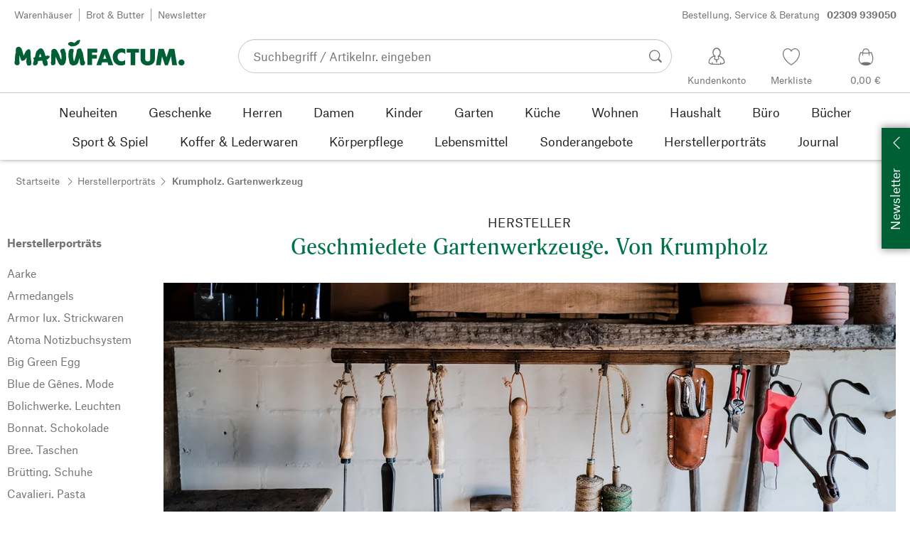

--- FILE ---
content_type: text/html; charset=utf-8
request_url: https://www.manufactum.de/gartenwerkzeug-krumpholz-c201042/
body_size: 61023
content:
<!DOCTYPE html>
      <html lang="de" class="mf-noscript render-web mf-mac_os ">
        <head>
          <!--# block name="defaultfallback" --><!--# endblock -->
          <meta charSet="utf-8" />
          <meta http-equiv="X-UA-Compatible" content="IE=edge" />
          <title data-react-helmet="true">Krumpholz: Geschmiedetes Gartenwerkzeug | Manufactum</title>
          <meta name="viewport" content="width=device-width, initial-scale=1" />
          <link rel="dns-prefetch" href="https://scripts.sirv.com" crossorigin />
          <link rel="dns-prefetch" href="https://assets.manufactum.de" crossorigin />
          <link rel="preconnect" href="https://scripts.sirv.com" crossorigin />
          <link rel="preconnect" href="https://assets.manufactum.de" crossorigin />
          <meta data-react-helmet="true" name="apple-mobile-web-app-title" content="manufactum"/><meta data-react-helmet="true" name="application-name" content="manufactum"/><meta data-react-helmet="true" name="msapplication-config" content="/sell/static/manufactum/meta/browserconfig.xml"/><meta data-react-helmet="true" name="theme-color" content="#ffffff"/><meta data-react-helmet="true" name="description" content="Mit dem Schmieden kennt die Familie Krumpholz sich aus. Im Frankenwald ansässig, erwarben die Vorfahren im Jahr 1799 das erste eigene Hammerwerk – den Guttenberger Hammer – und stellten Werkzeuge und andere Alltagsgegenstände aus geschmiedetem Eisen her. Heute liegen die Geschicke des Unternehmens in den Händen der achten Generation."/><meta data-react-helmet="true" name="robots" content="index,follow"/><meta data-react-helmet="true" property="og:site_name" content="manufactum"/><meta data-react-helmet="true" property="og:title" content="Krumpholz: Geschmiedetes Gartenwerkzeug | Manufactum"/><meta data-react-helmet="true" property="og:type" content="website"/><meta data-react-helmet="true" property="og:description" content="Mit dem Schmieden kennt die Familie Krumpholz sich aus. Im Frankenwald ansässig, erwarben die Vorfahren im Jahr 1799 das erste eigene Hammerwerk – den Guttenberger Hammer – und stellten Werkzeuge und andere Alltagsgegenstände aus geschmiedetem Eisen her. Heute liegen die Geschicke des Unternehmens in den Händen der achten Generation."/><meta data-react-helmet="true" property="og:url" content="https://www.manufactum.de/gartenwerkzeug-krumpholz-c201042/"/><meta data-react-helmet="true" property="og:image" content="https://assets.manufactum.de/c/manufactum/sortimente/kueche/Header_1200x864_Krumpholz_Werkzeug.jpg"/><meta data-react-helmet="true" property="og:image" content="https://assets.manufactum.de/c/logos-icons/Manufactum_Signet.jpg"/>
          <link data-react-helmet="true" rel="apple-touch-icon" sizes="180x180" href="/sell/static/manufactum/meta/apple-touch-icon.png"/><link data-react-helmet="true" rel="icon" sizes="32x32" href="/sell/static/manufactum/meta/favicon-32x32.png" type="image/png"/><link data-react-helmet="true" rel="icon" sizes="16x16" href="/sell/static/manufactum/meta/favicon-16x16.png" type="image/png"/><link data-react-helmet="true" rel="manifest" href="/sell/static/manufactum/meta/site.webmanifest"/><link data-react-helmet="true" rel="mask-icon" href="/sell/static/manufactum/meta/safari-pinned-tab.svg" color="#005131"/><link data-react-helmet="true" rel="shortcut icon" href="/sell/static/manufactum/meta/favicon.ico"/><link data-react-helmet="true" rel="canonical" href="https://www.manufactum.de/gartenwerkzeug-krumpholz-c201042/"/><link data-react-helmet="true" rel="alternate" href="https://www.manufactum.de/gartenwerkzeug-krumpholz-c201042/" hreflang="de-de"/><link data-react-helmet="true" rel="alternate" href="https://www.manufactum.at/gartenwerkzeug-krumpholz-c201042/" hreflang="de-at"/><link data-react-helmet="true" rel="alternate" href="https://www.manufactum.ch/gartenwerkzeug-krumpholz-c201042/" hreflang="de-ch"/><link data-react-helmet="true" rel="alternate" href="https://fr.manufactum.ch/krumpholz-c201042/" hreflang="fr-ch"/><link data-react-helmet="true" rel="alternate" href="https://www.manufactum.com/krumpholz-garden-tools-c201042/" hreflang="en"/><link data-react-helmet="true" rel="alternate" href="https://de.manufactum.com/gartenwerkzeug-krumpholz-c201042/" hreflang="de"/><link data-react-helmet="true" rel="alternate" href="https://www.manufactum.nl/krumpholz-tuingereedschap-c201042/" hreflang="nl-nl"/><link data-react-helmet="true" rel="alternate" href="https://fr.manufactum-shop.lu/krumpholz-c201042/" hreflang="fr-lu"/><link data-react-helmet="true" rel="alternate" href="https://de.manufactum-shop.lu/gartenwerkzeug-krumpholz-c201042/" hreflang="de-lu"/><link data-react-helmet="true" rel="alternate" href="https://fr.manufactum.be/krumpholz-c201042/" hreflang="fr-be"/><link data-react-helmet="true" rel="alternate" href="https://nl.manufactum.be/krumpholz-tuingereedschap-c201042/" hreflang="nl-be"/><link data-react-helmet="true" rel="alternate" href="https://da.manufactum.dk/krumpholz-havevrktoj-c201042/" hreflang="da-dk"/><link data-react-helmet="true" rel="alternate" href="https://en.manufactum.dk/krumpholz-garden-tools-c201042/" hreflang="en-dk"/>
          <script data-react-helmet="true" type="application/ld+json">{"itemListElement":[{"position":1,"item":{"name":"Herstellerporträts","@id":"/herstellerportraets-c199727/"},"@type":"ListItem"},{"position":2,"item":{"name":"Krumpholz. Gartenwerkzeug","@id":"/gartenwerkzeug-krumpholz-c201042/"},"@type":"ListItem"}],"@context":"http://schema.org","@type":"BreadcrumbList"}</script>
          
          <script>if(!!window.MSInputMethodContext && !!document.documentMode) {
  document.documentElement.classList.add('mf-ie11');
}</script>
          <link data-chunk="shoppingadvisor-fragment" rel="preload" as="style" href="/sell/static/manufactum/shoppingadvisor-fragment.10c497def99ce462f84e.css">
<link data-chunk="category-page" rel="preload" as="style" href="/sell/static/manufactum/category-page.a79c70b21a37991db924.css">
<link data-chunk="search" rel="preload" as="style" href="/sell/static/manufactum/search.cac2bbf5b228d9d7908e.css">
<link data-chunk="pages" rel="preload" as="style" href="/sell/static/manufactum/pages.b2101fd56956340a77ca.css">
<link data-chunk="pages" rel="preload" as="script" href="/sell/static/manufactum/vendor-react.41e13b04760e9e33ef0f.js">
<link data-chunk="pages" rel="preload" as="script" href="/sell/static/manufactum/pages.66239fbc29687b9ec0bd.js">
<link data-chunk="search" rel="preload" as="script" href="/sell/static/manufactum/search.chunk.109cb24567e77475b14b.js">
<link data-chunk="category-page" rel="preload" as="script" href="/sell/static/manufactum/vendors.chunk.4908cb56ad3115f018f2.js">
<link data-chunk="category-page" rel="preload" as="script" href="/sell/static/manufactum/9.chunk.4ebefaa499e1d2b4154a.js">
<link data-chunk="category-page" rel="preload" as="script" href="/sell/static/manufactum/category-page.chunk.119db64c78f3fc28fc25.js">
<link data-chunk="shoppingadvisor-fragment" rel="preload" as="script" href="/sell/static/manufactum/shoppingadvisor-fragment.chunk.971cad1be6c40e3543e4.js">
          <link data-chunk="pages" rel="stylesheet" href="/sell/static/manufactum/pages.b2101fd56956340a77ca.css">
<link data-chunk="search" rel="stylesheet" href="/sell/static/manufactum/search.cac2bbf5b228d9d7908e.css">
<link data-chunk="category-page" rel="stylesheet" href="/sell/static/manufactum/category-page.a79c70b21a37991db924.css">
<link data-chunk="shoppingadvisor-fragment" rel="stylesheet" href="/sell/static/manufactum/shoppingadvisor-fragment.10c497def99ce462f84e.css">
          <script id="__LOADABLE_REQUIRED_CHUNKS__" type="application/json">[187,96,9,933,798]</script><script id="__LOADABLE_REQUIRED_CHUNKS___ext" type="application/json">{"namedChunks":["search","category-page","shoppingadvisor-fragment"]}</script>
<script async data-chunk="pages" src="/sell/static/manufactum/vendor-react.41e13b04760e9e33ef0f.js"></script>
<script async data-chunk="pages" src="/sell/static/manufactum/pages.66239fbc29687b9ec0bd.js"></script>
<script async data-chunk="search" src="/sell/static/manufactum/search.chunk.109cb24567e77475b14b.js"></script>
<script async data-chunk="category-page" src="/sell/static/manufactum/vendors.chunk.4908cb56ad3115f018f2.js"></script>
<script async data-chunk="category-page" src="/sell/static/manufactum/9.chunk.4ebefaa499e1d2b4154a.js"></script>
<script async data-chunk="category-page" src="/sell/static/manufactum/category-page.chunk.119db64c78f3fc28fc25.js"></script>
<script async data-chunk="shoppingadvisor-fragment" src="/sell/static/manufactum/shoppingadvisor-fragment.chunk.971cad1be6c40e3543e4.js"></script>
          <style>html { -webkit-text-size-adjust: 100%; }</style>
        </head>
        <body>
          <div id="sell-root"><div id="appRoot" class="mf-dNwSpWTV"><div class="visuallyHidden" aria-live="polite" aria-atomic="true"></div><div class="visuallyHidden" aria-live="assertive" aria-atomic="true"></div><span id="top" tabindex="-1"></span><a class="mf-KbPy1lFw" href="#content">Zum Inhalt springen</a><div class="root" data-test-offcanvas="true" data-test-offcanvas-state="false" headerText="Menü" headerCloseLabel="Schließen"><div class="mf-qXnCpCGF" role="dialog" aria-modal="true" aria-labelledby="offCanvasNavigationHeader"><header class="mf-oOwNyna5"><div class="mf-OCgsjEdI"><span id="offCanvasNavigationHeader" class="mf-hzTZR32z mf-K2EYXkQ8 mf-cUr2rXrq">Menü</span></div></header><div class="mf-cmF2Htqd"></div></div></div><div class="mf-n2BypCIo"><header class="mf-mslNP4J_" data-test-sell-header="true"><div class="mf-GZx5qB3M" data-test-sell-banner="true"><div class="mf-Vb9TM9T0"><div class="mf-W3GDP1Mf"><ul class="mf-dHEsJuMh"><li class="mf-CQIRYftm"><small class="mf-qTdvruCH"><a class="mf-voJwC7go" data-prio2="true" href="/manufactum-warenhaeuser-c199341/">Warenhäuser</a></small></li><li class="mf-CQIRYftm"><small class="mf-qTdvruCH"><a class="mf-voJwC7go" data-prio2="true" href="/manufactum-brot-und-butter-lebensmittel-c199366/">Brot &amp; Butter</a></small></li><li class="mf-CQIRYftm"><small class="mf-qTdvruCH"><a class="mf-voJwC7go" data-prio2="true" href="/newsletter-anmelden-c201039/">Newsletter</a></small></li></ul><div class="mf-EXsILk6a"><ul class="mf-dHEsJuMh"><li class="mf-CQIRYftm"><small class="mf-qTdvruCH"><a class="mf-voJwC7go" data-prio2="true" href="/kontakt-c199446/">Bestellung, Service &amp; Beratung<span class="mf-MABxgEIs">02309 939050</span></a></small></li></ul></div></div></div></div><div class="mf-KEgbD2_n" data-test-sell-head-main="true"><div class="mf-ggCOddfa"><a href="/sitemap-c199459/" aria-haspopup="true" aria-expanded="false" aria-label="Menü" data-test-sell-menu-icon="true"><svg class="mf-uhntC1Gy mf-MhmRDaji" viewBox="0 0 28 28" width="24" height="24"><rect y="13.05" width="27.51" height="1.49"></rect><rect y="19.05" width="27.51" height="1.49"></rect><rect x="0.04" y="25.05" width="27.51" height="1.49"></rect><path d="M4.3,9L2.4,3.4h0V9h-1V2.3H3L4.9,7.6h0L6.8,2.3H8.4V9H7.3V3.4h0L5.3,9h-1Z" transform="translate(-0.2 -0.5)"></path><path d="M13.4,9H9.6V2.3h3.8V3.2H10.7V5h2.5V6H10.7V8.1h2.7V9Z" transform="translate(-0.2 -0.5)"></path><path d="M20,9H18.7L15.4,3.7h0V4c0,0.6.1,1.1,0.1,1.6V9h-1V2.3h1.3L19,7.6h0V2.3h1V9Z" transform="translate(-0.2 -0.5)"></path><path d="M26.6,2.3V6.6a2.77,2.77,0,0,1-.3,1.3,2,2,0,0,1-.9.9,3.19,3.19,0,0,1-1.4.3,2.35,2.35,0,0,1-1.9-.7,2.14,2.14,0,0,1-.7-1.8V2.3h1.1V6.5a1.34,1.34,0,0,0,.4,1.2,2.14,2.14,0,0,0,1.2.4,1.43,1.43,0,0,0,1.6-1.6V2.3h0.9Z" transform="translate(-0.2 -0.5)"></path><path d="M22.5,1A0.52,0.52,0,0,1,22.7.6a0.85,0.85,0,0,1,.8,0,0.48,0.48,0,0,1,.1.4,0.48,0.48,0,0,1-.1.4,0.48,0.48,0,0,1-.4.1,0.6,0.6,0,0,1-.4-0.1A0.34,0.34,0,0,1,22.5,1Zm1.8,0A0.52,0.52,0,0,1,24.5.6a0.85,0.85,0,0,1,.8,0,0.48,0.48,0,0,1,.1.4,0.52,0.52,0,0,1-.2.4,0.48,0.48,0,0,1-.4.1,0.6,0.6,0,0,1-.4-0.1A0.48,0.48,0,0,1,24.3,1Z" transform="translate(-0.2 -0.5)"></path></svg></a></div><div class="mf-bRtC8ksy"><div class="mf-xZH3FAgX"><a href="/" class="mf-b5WLenbj" data-test-sell-logo="true"><div class="mf-XtFYcKen"><svg xmlns="http://www.w3.org/2000/svg" viewBox="0 0 270 46" aria-label="Manufactum Startseite"><path style="fill:#005f35" d="M98.2 5.9c1-1 1-1.6 3-2 .3 0 .6.2.8.1.8-.4 2-1.4 2.2.5.2 2.6-1.4 2.3-1.1 3.8.1.6-2.8 2.8-4.1 3.7-1.3.9-4.1 1.5-5.8 1.7 0 0-2.7.2-3.2.2-.8.1-.9-.5-1.7-1 0 0-1.9-.7-2.5-1.4-.4-.5-.8-1.7-.6-2.1.3-.4 1.2-2 2.3-2.1.5 0 1.5-.6 2-.5.5 0 3.3.1 4.8 1.3.4.3 1 .2 1.3 0 .6-.3 1.6-1.3 2.6-2.2zm166.5 28.5c-2.6 0-4.8 2.1-4.8 4.8 0 2.6 2.1 4.8 4.8 4.8 2.6 0 4.8-2.1 4.8-4.8s-2.1-4.8-4.8-4.8zM8 14.4c-1.1-.1-2.6.3-3.4.7S3 16.3 2.7 17.5c-.4 1.3-.2 5.7-.2 6.4-.1.8-.5.5-.6 1.5-.7 3.4-.8 7.8-.9 11.1 0 .5-.5 1-.5 1.4v.7c0 1.2.2 2.6.3 3s.5.7 1.1.9c.2.1.5.7.8.8 1.4.3 3 .4 3.5.2.8-.2 2.4-2.4 2.4-3.2S8 38 8.1 36.4c.1-1.6.1-6.8.2-8.4 0-.2.1-.1.1-.1.4.8 1.3 4.9 2.1 6.6.5 1.1 1 2 1.8 2.2.6.2 1.9-.5 2.3-.7.4-.2 1 0 1.4-.2 1.2-.9 2.5-3 3.2-4.4.1-.1.1-.1.2 0 .1 1 0 2.7-.2 5.1s.4 4.2.5 4.9c.2.7.7 1.6 1.2 2.3s3.9.6 4.9-.1c.5-.4.9-1 .9-1.6 0-1 .6-1.4.5-2.5-.8-4.7-1.4-10.5-1.4-15.4 0-2.5-.4-4.3-.7-4.5-.7-.5-.7-1.2-1.4-1.4-.7-.2-2.2.4-3 .8-.6.3-.9 1-1.2 1.4-.2.3-.7.3-1 .8-.8 1.2-2.5 5-3.5 7-.1.1-.2.2-.2 0-.7-2.9-2.4-9-3.4-11-.2-.6-1-.7-1.2-1.1-.3-.4-.9-1.6-2.2-1.7zm64.5 17c-.5-1-.7-2.7-1.1-3.7-1.4-3.3-2.9-5.2-3.6-7.1-.5-1.3-2.1-2.3-3.4-2.9-.6-.3-2-.1-3.3.4-.4.1-.7.8-1 1-.7.4-1.2.9-1.4 1.5 0 1.5-.2 13.2-.3 17 0 .6-.3.8-.4 1.2-.1 1.3.4 3.8.8 4.3.5.5 3.4.6 5-.2.4-.2.7-.6.8-1s.5-.5.5-1.2c.1-2.4 0-8.5.2-10.3 0-.1.1-.1.1 0 .3 1.2 1.7 3.1 2.7 5.2.5 1 .5 1.8 1 2.7 1.4 2.6 2.7 4.5 3.3 4.9 1 .7 5.8.6 6.6-.6.4-.5 1.9-3 2.1-3.7.6-2.8 1.4-5.5 1-8.4-.4-2.4.1-4.6-.5-7-.1-.4-.5-.6-.7-1.1-.5-1.9-.3-4.3-2.4-5-1-.4-4.7.7-5.3 1.9-.4.7-.3 2.3 0 3.6.2.7.5.7.7 1.2 1 2.6 1.2 8.6.5 10.7-1.1-1.8-1.9-3.4-1.9-3.4zm50.6 1.8h7.6v-5.9h-7.6v-3.7h8.3v-6.1H116v25.8h7.1V33.2zm20.1-7.2l2.6 7.4h-5l2.4-7.4zM130 43.4h7.6L139 39h8.7l1.4 4.4h7.6l-9.5-25.8h-7.6L130 43.4zm45.7-25c-1.8-1-4.6-1.4-7.1-1.3-5.1.2-12.8 4.4-12.7 13.5.1 7.8 5.4 13.4 12.7 13.3 3.1 0 5-.4 7-1.7v-7.1c-1.4 1.2-2.8 2.3-5.1 2.3-3.2 0-7-1.5-7-6.9-.1-5 3.6-7.2 6.9-7.2 2.2 0 4.5 1.7 5.3 2.5v-7.4zm15.8 5.3h6v-6.1h-19.4v6.1h6.1v19.7h7.3V23.7zm19.8 20.2c6.4 0 11.4-3.8 11.4-10.5V17.6h-7.4V33c0 3.8-2.2 4.5-4 4.5s-4-.7-4-4.5V17.6h-7.4v15.9c0 7 5 10.4 11.4 10.4zm20.5-.5l2.1-14 4.7 14h4.7l4.9-14.2 1.8 14.2h7.7l-4.2-25.8h-8.2L241 31.1l-4.3-13.5h-8.2l-4.2 25.8h7.5zM87.5 39.8c.5 1.6 2.1 3.4 4.9 4.1 1.9.4 6.5-.6 7.7-2.8.4-.7.9-1.2 1.5-2.7.2-.5.4-1.9.5-2.4.6-1.7.8-3 1-3.5 0-.1.1-.1.2 0 .1.2.3 2.3.7 4.7.1.4-.2 1.3-.1 1.9.2 1.2.7 3.2 1.1 3.7s1 .9 2 .9c.9 0 2.7-.1 3.6-.4.6-.2 1-2.1 1.4-2.6.4-.4 0-1.8-.4-3.1-.2-.7-.7-1-.9-1.6-.5-1.7-1.4-8.1-2.3-12.4-.2-.8-1.5-2.8-1.6-3.7-.1-.8-.8-2.2-1.3-2.5-1.1-.6-3.6-.3-3.9-.2-.7.2-.5 1-1.4 1.3-.6.2-1 .7-1.1 1.2-.2 1.6-.4 3.1-.7 4.7-.7 3.5-2.9 11.1-3.1 12-.2.6-1.1.5-1.2-.2-.2-1.6-.7-3.9-.9-5.8-.1-1.5-.2-6.8.3-7.2s.6-4.2.2-4.8c-.5-.7-4.2-1-5.4-.3-.2.1-.8.7-1 1.4-.2.7-1 1-1.1 1.8-.3 2.2-.5 6-.5 8.2 0 .8.2 1.4.3 2.2.6 2.6 1.1 6.9 1.5 8.1zM49.4 28.9c2.2-.5 3.7-.6 3.9-.6.5 0 .6.5 1.2.4.5 0 1-.3 1.2 0 .3.4.4 1.1.2 1.8-.4 1.4-.8 1.7-1.7 2.3-.3.2-.2.7-.7 1-.7.3-1.6.7-2.4.9.3 1.1 1.1 2.6 1.8 4.4.2.7-.2.9 0 1.9.2.7.2 1.7-.2 2.1-.7 1.1-3.1 1.6-4 1.6-.8 0-1.4-.2-2.4-1.8-.7-1.1-1.4-3.7-2.1-6.7-1.6.2-3.1.4-4.4.5-.7 0-1.3.1-2 .1-.4 2.1-.7 3.8-.9 4.3-.3 1-1.1.7-1.6 1.9-.3.7-4.4 1-5 0-.5-.8-.5-1.7-.4-2.7.2-1.3.7-2.7 1.1-4 0-.2.1-.4.2-.6-.3-.5-.5-1-.4-1.5 0-.7-.7-.9-.6-1.8 0-.8 1.5-1.4 2.2-1.4h.2c.9-3.3 1.6-6.1 2-7.9.5-2.4 1.8-2 2.8-3.6.5-.7 1.4-1.6 2.2-2 1.6-.8 3.5-.8 5 .2 2.6 1.9 4.8 11.2 4.8 11.2zm-6.5 1.4c-.6-2.4-1.2-4.4-1.7-5.1-.7.9-1.4 3.1-2 5.6 1.3-.1 2.5-.3 3.7-.5z"></path></svg></div></a></div></div><div class="mf-nVDdqQBA mf-o6nKlqlv"><div class="mf-foihCvPk" data-test-sell-search-box="true"><form method="GET" action="/suche/" role="search" data-test-sell-search-form="true"><div class="mf-rsjRM5E1"><div class="mf-a5uaQo1M"><label class="mf-iwiiAwA4" for="searchbar-9602fe62-e0f9-4e26-a32c-1d3398bf696d">Suchbegriff / Artikelnr. eingeben</label><input aria-autocomplete="list" aria-controls="searchform-e252ae69-6dbb-40cd-be3b-a80e0e440fde" data-test-sell-search-input="true" id="searchbar-9602fe62-e0f9-4e26-a32c-1d3398bf696d" autoComplete="off" class="mf-yNalz9TN" name="q" placeholder="Suchbegriff / Artikelnr. eingeben" type="text" value=""/><button class="mf-C1GbQQfw" type="submit" data-test-sell-search-input-submit="true"><span class="mf-pkuBFUqK"><svg class="mf-uhntC1Gy mf-v74eHooM alt" viewBox="0 -0.3 22 22" width="24" height="24" aria-label="Suchen"><title>Suchen</title><path d="M21.4,19.4l-4.3-4.3c0,0,0,0-0.1-0.1c1.1-1.6,1.8-3.5,1.8-5.5c0-5.2-4.2-9.4-9.4-9.4c-5.2,0-9.4,4.2-9.4,9.4c0,5.2,4.2,9.4,9.4,9.4c2.1,0,4-0.7,5.6-1.9c0,0,0,0,0,0l4.3,4.3c0.6,0.6,1.4,0.6,1.9,0.1l0.2-0.2C22.1,20.8,22,20,21.4,19.4zM1.7,9.5c0-4.3,3.5-7.8,7.8-7.8s7.8,3.5,7.8,7.8c0,4.3-3.5,7.8-7.8,7.8S1.7,13.9,1.7,9.5z"></path></svg></span></button></div></div><div class="mf-tR_jqUZN mf-G7LAUrYP" id="searchform-e252ae69-6dbb-40cd-be3b-a80e0e440fde" data-test-sell-search-history-container="true"></div><div class="mf-bzs0GGov mf-G7LAUrYP" id="searchform-e252ae69-6dbb-40cd-be3b-a80e0e440fde" data-test-sell-search-suggestions-container="true"></div></form></div></div><div class="mf-Br8NGPey" data-test-sell-my-account="true"><a data-test-stelar-header-account="inactive" class="mf-Q4GYGz1x" href="/kundenkonto"><svg class="mf-tPpZtf4x mf-yMMx2xRM" viewBox="0 0 36 36" width="36" height="36"><path d="M22.2 15.5c1.1-1.2 1.7-2.8 1.7-4.6 0-3.7-2.6-6.7-5.8-6.7-3.2-.1-5.8 2.9-5.8 6.6 0 1.9.6 3.5 1.6 4.7-4.3 1.3-7.3 5.2-7.3 8.7 0 3.6 5.1 3.9 11.4 3.9 6.3.1 11.4-.5 11.4-3.9 0-3.5-2.9-7.4-7.2-8.7zm-8.6-4.3c0-2.7 1.9-5.5 4.4-5.5 2.4 0 4.5 2.8 4.5 5.5 0 1.7-.8 3.1-2 4-.5.2-1.1.5-1.1 1.1 0 .2.3.5.4.7l.7 2.5-2.5 1.2-2.3-1.2.6-2.6c0-.1.3-.4.3-.6 0-.5-.6-.9-1-1.1-1.2-.9-2-2.4-2-4zm12 14.9c-.2.1-.8.2-1.3.3l-.1-1.5c0-.2-.2-.4-.5-.4h-.2c-.2 0-.4.2-.4.5l.1 1.6c-1.5.1-3.2.2-5.1.2-1.9 0-4.1-.1-5.8-.2l.1-1.5c.1-.3-.1-.5-.4-.5h-.2c-.3-.1-.5.1-.5.4l-.1 1.5c-.3-.1-.7-.2-.8-.2-1.5-.4-2.6-.9-2.6-2 0-3.2 2.7-6.3 6.3-7.4 0 0 .9-.2 1 0 .1.2-.8 3.5-.8 3.5l3 1.7v2.2c0 .5.2.8.7.8h.1c.5-.1.7-.3.7-.9l-.2-2.1 3.1-1.9s-.8-2.7-.8-3.3c0-.2.9 0 .9 0 3.6 1.1 6.2 4.2 6.3 7.2 0 .8-1 1.6-2.5 2z"></path></svg><span class="mf-xx3TiJq6">Kundenkonto</span></a></div><div class="mf-nxOFCFC1" data-test-sell-mini-notepad="true"><a data-test-stelar-header-wishlist="inactive" class="mf-Q4GYGz1x" href="/merkliste"><svg viewBox="-6 -7 36 36" width="36" height="36" class="mf-yMMx2xRM"><path d="M11.7,23.9C1.1,17,0,10.1,0,7.5C0,3.4,3,0,6.8,0c2,0,3.9,1,5.1,2.6L12,2.7l0.1-0.1C13.4,1,15.3,0,17.2,0 C20.9,0,24,3.4,24,7.5c0,2.6-1.1,9.5-11.7,16.4L12,24.1L11.7,23.9z M6.8,1.2C3.7,1.2,1.2,4,1.2,7.5c0,5,4,10.6,10.7,15.1l0.1,0.1 l0.1-0.1c6.7-4.5,10.7-10.1,10.7-15.1c0-3.5-2.5-6.3-5.6-6.3c-1.9,0-3.7,1.1-4.7,3l-0.5,1l-0.5-1C10.5,2.3,8.7,1.2,6.8,1.2z"></path></svg><span class="mf-xx3TiJq6">Merkliste</span></a></div><div class="mf-u1uFIXXK" data-test-sell-mini-cart="true"><a data-test-stelar-header-basket="inactive" class="mf-Q4GYGz1x mf-5kNdmZ06" href="/warenkorb"><svg class="mf-Qyn0PGzU mf-yMMx2xRM" viewBox="0 0 36 36" width="36" height="36"><g><path d="M18 29.2c5.6 0 11-2.7 10.2-11.7-.3-3.3-2.1-6.8-2.4-7.4-.8.3-1.8.5-2.8.7-.3-3.3-1.6-5.7-5-5.7-3.3 0-4.6 2.4-5 5.7-1-.1-1.9-.3-2.7-.6-.5.8-1.9 4.2-2.4 7.4C6.6 26 12.4 29.2 18 29.2zm0-22.9c2.6 0 3.6 2 3.9 4.7-1.2.2-2.5.3-3.9.3-1.3 0-2.7-.1-3.9-.3.3-2.7 1.4-4.7 3.9-4.7zM9 18.1c.4-2.8 1.7-5.7 2.1-6.4.6.1 1.2.3 1.8.4v.7c0 .7 0 1.4.1 2.1h1.2c-.1-.7-.2-1.4-.2-2.2v-.4c1.2.2 2.6.3 4 .3s2.7-.1 3.9-.3v.4c0 .8 0 1.5-.1 2.2H23c.1-.7.1-1.4.1-2.1v-.7c.7-.2 1.3-.3 1.9-.5.3.5 1.8 3.5 2.1 6.5.4 3.9-.7 6.4-2.5 7.9-.6-.9-3.4-1.6-6.6-1.6-3.1 0-5.8.6-6.5 1.5-1.9-1.5-3.1-4.1-2.5-7.8z"></path></g></svg><span class="mf-xx3TiJq6">0,00 €</span></a></div><div class="mf-uNeZULYn" data-test-sell-navigation="true"><nav data-test-sell-flyout-navigation="true" aria-label="Hauptmenü" class=""><ul class="mf-m1HFoIcf mf-jkWbEZQT"><li class="mf-_RqMt9TL mf-mmCbxmgi"><div class="mf-YeUvJyE0"><a data-test-sell-flyout-toplevellink="true" href="/neuheiten-c198241/" class="mf-sJUqPhQo"><span>Neuheiten</span></a></div></li><li class="mf-_RqMt9TL mf-mmCbxmgi"><div class="mf-YeUvJyE0"><a data-test-sell-flyout-toplevellink="true" href="/geschenke-c199132/" class="mf-sJUqPhQo"><span>Geschenke</span></a></div></li><li class="mf-_RqMt9TL mf-mmCbxmgi"><div class="mf-YeUvJyE0"><a data-test-sell-flyout-toplevellink="true" href="/herren-c194451/" class="mf-sJUqPhQo"><span>Herren</span></a></div></li><li class="mf-_RqMt9TL mf-mmCbxmgi"><div class="mf-YeUvJyE0"><a data-test-sell-flyout-toplevellink="true" href="/damen-c194472/" class="mf-sJUqPhQo"><span>Damen</span></a></div></li><li class="mf-_RqMt9TL mf-mmCbxmgi"><div class="mf-YeUvJyE0"><a data-test-sell-flyout-toplevellink="true" href="/kinder-c198636/" class="mf-sJUqPhQo"><span>Kinder</span></a></div></li><li class="mf-_RqMt9TL mf-mmCbxmgi"><div class="mf-YeUvJyE0"><a data-test-sell-flyout-toplevellink="true" href="/garten-c172792/" class="mf-sJUqPhQo"><span>Garten</span></a></div></li><li class="mf-_RqMt9TL mf-mmCbxmgi"><div class="mf-YeUvJyE0"><a data-test-sell-flyout-toplevellink="true" href="/kueche-c198745/" class="mf-sJUqPhQo"><span>Küche</span></a></div></li><li class="mf-_RqMt9TL mf-mmCbxmgi"><div class="mf-YeUvJyE0"><a data-test-sell-flyout-toplevellink="true" href="/wohnen-c198753/" class="mf-sJUqPhQo"><span>Wohnen</span></a></div></li><li class="mf-_RqMt9TL mf-mmCbxmgi"><div class="mf-YeUvJyE0"><a data-test-sell-flyout-toplevellink="true" href="/haushalt-c202241/" class="mf-sJUqPhQo"><span>Haushalt</span></a></div></li><li class="mf-_RqMt9TL mf-mmCbxmgi"><div class="mf-YeUvJyE0"><a data-test-sell-flyout-toplevellink="true" href="/buerobedarf-c175242/" class="mf-sJUqPhQo"><span>Büro</span></a></div></li><li class="mf-_RqMt9TL mf-mmCbxmgi"><div class="mf-YeUvJyE0"><a data-test-sell-flyout-toplevellink="true" href="/buecher-c172709/" class="mf-sJUqPhQo"><span>Bücher</span></a></div></li><li class="mf-_RqMt9TL mf-mmCbxmgi"><div class="mf-YeUvJyE0"><a data-test-sell-flyout-toplevellink="true" href="/sport-spiel-c189822/" class="mf-sJUqPhQo"><span>Sport &amp; Spiel</span></a></div></li><li class="mf-_RqMt9TL mf-mmCbxmgi"><div class="mf-YeUvJyE0"><a data-test-sell-flyout-toplevellink="true" href="/koffer-lederwaren-c175685/" class="mf-sJUqPhQo"><span>Koffer &amp; Lederwaren</span></a></div></li><li class="mf-_RqMt9TL mf-mmCbxmgi"><div class="mf-YeUvJyE0"><a data-test-sell-flyout-toplevellink="true" href="/koerperpflege-c172436/" class="mf-sJUqPhQo"><span>Körperpflege</span></a></div></li><li class="mf-_RqMt9TL mf-mmCbxmgi"><div class="mf-YeUvJyE0"><a data-test-sell-flyout-toplevellink="true" href="/lebensmittel-c172112/" class="mf-sJUqPhQo"><span>Lebensmittel</span></a></div></li><li class="mf-_RqMt9TL mf-mmCbxmgi"><div class="mf-YeUvJyE0"><a data-test-sell-flyout-toplevellink="true" href="/sonderangebote-c189274/" class="mf-sJUqPhQo"><span>Sonderangebote</span></a></div></li><li class="mf-_RqMt9TL mf-mmCbxmgi"><div class="mf-YeUvJyE0"><a data-test-sell-flyout-toplevellink="true" href="/herstellerportraets-c199727/" class="mf-sJUqPhQo"><span>Herstellerporträts</span></a></div></li><li class="mf-_RqMt9TL mf-mmCbxmgi"><div class="mf-YeUvJyE0"><a data-test-sell-flyout-toplevellink="true" href="/journal-c199429/" class="mf-sJUqPhQo"><span>Journal</span></a></div></li></ul></nav></div><div class="mf-nVDdqQBA mf-ysJcJa72"><div class="mf-foihCvPk" data-test-sell-search-box="true"><form method="GET" action="/suche/" role="search" data-test-sell-search-form="true"><div class="mf-rsjRM5E1"><div class="mf-a5uaQo1M"><label class="mf-iwiiAwA4" for="searchbar-f4554c45-1b86-46eb-9bcf-a77bb79f2241">Suchbegriff / Artikelnr. eingeben</label><input aria-autocomplete="list" aria-controls="searchform-8c309c14-39c7-40ae-8f5d-f18a28d7c0ba" data-test-sell-search-input="true" id="searchbar-f4554c45-1b86-46eb-9bcf-a77bb79f2241" autoComplete="off" class="mf-yNalz9TN" name="q" placeholder="Suchbegriff / Artikelnr. eingeben" type="text" value=""/><button class="mf-C1GbQQfw" type="submit" data-test-sell-search-input-submit="true"><span class="mf-pkuBFUqK"><svg class="mf-uhntC1Gy mf-v74eHooM alt" viewBox="0 -0.3 22 22" width="24" height="24" aria-label="Suchen"><title>Suchen</title><path d="M21.4,19.4l-4.3-4.3c0,0,0,0-0.1-0.1c1.1-1.6,1.8-3.5,1.8-5.5c0-5.2-4.2-9.4-9.4-9.4c-5.2,0-9.4,4.2-9.4,9.4c0,5.2,4.2,9.4,9.4,9.4c2.1,0,4-0.7,5.6-1.9c0,0,0,0,0,0l4.3,4.3c0.6,0.6,1.4,0.6,1.9,0.1l0.2-0.2C22.1,20.8,22,20,21.4,19.4zM1.7,9.5c0-4.3,3.5-7.8,7.8-7.8s7.8,3.5,7.8,7.8c0,4.3-3.5,7.8-7.8,7.8S1.7,13.9,1.7,9.5z"></path></svg></span></button></div></div><div class="mf-tR_jqUZN mf-G7LAUrYP" id="searchform-8c309c14-39c7-40ae-8f5d-f18a28d7c0ba" data-test-sell-search-history-container="true"></div><div class="mf-bzs0GGov mf-G7LAUrYP" id="searchform-8c309c14-39c7-40ae-8f5d-f18a28d7c0ba" data-test-sell-search-suggestions-container="true"></div></form></div></div></div></header><div><div aria-hidden="true" class="mf-ceZ3vJ2p" data-test-stelar-overlay-background="true"></div><div aria-hidden="true" class="mf-mYCtuieo"><div class="mf-_qrDIOj3" aria-hidden="true"></div></div></div><div class="mf-ssY_ApUE"><div data-test-sell-category-page="true" data-cookie-banner-area="false"><div class="mf-lcPi8Yx_" data-test-sell-breadcrumb="true"><nav aria-label="Breadcrumb" class="mf-vIdadmGd"><ul class="mf-UgpUpkcn"><li class="mf-_6ZPSxXi"><small class="mf-hzTZR32z mf-depXjb_l"><span class="mf-h_EFCIsy"><a class="" data-prio2="true" href="/" rel="index">Startseite</a></span></small></li><li class="mf-_6ZPSxXi"><small class="mf-hzTZR32z mf-depXjb_l"><span class="mf-h_EFCIsy"><span class="mf-kYqP7xpa"><svg class="mf-uhntC1Gy mf-vNJdx8BK" viewBox="0 0 12 22" width="24" height="24"><path d="M11.3,10.3L11.3,10.3L1.7,0.7c-0.3-0.3-0.7-0.3-1,0L0.7,0.8c-0.3,0.3-0.3,0.7,0,1L9.9,11l-9.2,9.2c-0.3,0.3-0.3,0.7,0,1l0.1,0.1c0.3,0.3,0.7,0.3,1,0l9.6-9.6v0c0.2-0.2,0.3-0.4,0.3-0.7l0-0.1C11.6,10.7,11.5,10.5,11.3,10.3z"></path></svg></span><a class="" data-prio2="true" href="/herstellerportraets-c199727/" rel="up">Herstellerporträts</a><span class="mf-kYqP7xpa mf-VTzhwLqs"><svg class="mf-uhntC1Gy mf-vNJdx8BK" viewBox="0 0 12 22" width="24" height="24"><path d="M11.3,10.3L11.3,10.3L1.7,0.7c-0.3-0.3-0.7-0.3-1,0L0.7,0.8c-0.3,0.3-0.3,0.7,0,1L9.9,11l-9.2,9.2c-0.3,0.3-0.3,0.7,0,1l0.1,0.1c0.3,0.3,0.7,0.3,1,0l9.6-9.6v0c0.2-0.2,0.3-0.4,0.3-0.7l0-0.1C11.6,10.7,11.5,10.5,11.3,10.3z"></path></svg></span></span></small></li><li class="mf-_6ZPSxXi last" aria-current="true"><small class="mf-hzTZR32z mf-depXjb_l"><span class="mf-uIXBvRQx">Krumpholz. Gartenwerkzeug</span></small><small class="mf-hzTZR32z mf-depXjb_l"><span class="mf-OQqfTuwu"></span></small></li></ul></nav></div><div id="stickyBannerRoot" data-test-sell-stickybanner-root="true" class="mf-pmQOro8G"><div class="mf-Ti4yqxeq"><div class="mf-Ab0wfjnW"><button type="button" class="mf-M7TPhWhJ" aria-expanded="false" aria-controls="stickyBannerContent" data-test-sell-stickybanner-toggle-label="true"><span class="mf-AJZgELqQ"><svg class="mf-uhntC1Gy mf-v74eHooM" viewBox="0 0 12 22" width="24" height="24"><path d="m 0.875,10.3 0,0 9.6,-9.6 c 0.3,-0.3 0.7,-0.3 1,0 l 0,0.1 c 0.3,0.3 0.3,0.7 0,1 l -9.2,9.2 9.2,9.2 c 0.3,0.3 0.3,0.7 0,1 l -0.1,0.1 c -0.3,0.3 -0.7,0.3 -1,0 l -9.6,-9.6 0,0 c -0.2,-0.2 -0.3,-0.4 -0.3,-0.7 l 0,-0.1 c 0.1,-0.2 0.2,-0.4 0.4,-0.6 z"></path></svg></span><span class="mf-YwTNfWsE">Newsletter</span></button></div><div class="mf-s_FRKfiA mf-llmAwR3m" id="stickyBannerContent" aria-hidden="true"><button type="button" class="mf-pyNtteqF mf-llmAwR3m" aria-label="Schließen" data-test-sell-stickybanner-toggle-icon="true" tabindex="-1"><span><svg viewBox="0 0 24 24" width="20" height="20" class="mf-ssIOBb6s"><path d="M13.414 12L23.707 1.707A.999.999 0 1022.293.293L12 10.586 1.707.293A.999.999 0 10.293 1.707L10.586 12 .293 22.293a.999.999 0 101.414 1.414L12 13.414l10.293 10.293a.997.997 0 001.414 0 .999.999 0 000-1.414L13.414 12z"></path></svg></span></button><div class="mf-_vHgDqww"><div class="mf-mNAqE3JL" data-test-sell-stickybanner-content="true" tabindex="-1"><div class="mf-r2uCiMzj"><div class="mf-mVNA7ekq">20 €</div><div class="mf-rYO7P0Lt">Gutschein</div></div><div class="mf-t4seSKM1">Newsletter abonnieren und einen Gutschein über 20 € sichern<button type="button" class="mf-cGYgXRyZ mf-oR4LWWf2 mf-lOMfdWnz"><svg class="mf-uhntC1Gy mf-v74eHooM" viewBox="0 0 29 29" width="24" height="24" aria-label="Gutschein Konditionen"><title>Gutschein Konditionen</title><path d="M13.89 27.78A13.89 13.89 0 1 1 27.78 13.9a13.9 13.9 0 0 1-13.89 13.88m0-26.51A12.63 12.63 0 1 0 26.52 13.9 12.65 12.65 0 0 0 13.89 1.27"></path><path d="M12.75 6.462h2.27v2.27h-2.27zM12.75 12.796h2.27v9.08h-2.27z"></path></svg></button></div><a class="mf-rvAP3Son mf-R3vvTYVP mf-WV1dkIrz mf-C_8wJhga" href="/newsletter-anmelden-c201039/"><span class="mf-lHzPz8TD"><span class="mf-UpvG29mB">Jetzt anmelden</span></span></a></div><a class="mf-WBoNf3QV" data-test-sell-stickybanner-link="true" href="/newsletter-anmelden-c201039/" aria-hidden="true" tabindex="-1">Jetzt anmelden</a></div></div></div></div><main id="content" class="mf-bQiPcNox"><div class="mf-_X3RCDjw"><div><div class="mf-KEUmH1_B"><div class="mf-OdA55zwH"><label class="mf-NDgyzOxz mf-Fa4vgijC"><span class="mf-hzTZR32z mf-xPuHr8aN">Kategorie</span></label><div class="mf-cl2xy18p"><select data-test-sell-mobile-local-navi="true" aria-label="Kategorie" class="mf-C1KOShMV"><option value="preselect" data-test-sell-mobile-local-navi-title="true" selected="">Alle Themen</option><optgroup label="Herstellerporträts"><option value="/aarke-c202495/" data-test-sell-local-navi-link="true">Aarke</option><option value="/armedangels-c200865/" data-test-sell-local-navi-link="true">Armedangels</option><option value="/armor-lux-strickwaren-c199728/" data-test-sell-local-navi-link="true">Armor lux. Strickwaren</option><option value="/atoma-c194078/" data-test-sell-local-navi-link="true">Atoma Notizbuchsystem</option><option value="/big-green-egg-c200817/" data-test-sell-local-navi-link="true">Big Green Egg</option><option value="/blue-de-genes-mode-c201127/" data-test-sell-local-navi-link="true">Blue de Gênes. Mode</option><option value="/bolichwerke-leuchten-c199729/" data-test-sell-local-navi-link="true">Bolichwerke. Leuchten</option><option value="/bonnat-schokolade-c199730/" data-test-sell-local-navi-link="true">Bonnat. Schokolade</option><option value="/bree-taschen-c200349/" data-test-sell-local-navi-link="true">Bree. Taschen</option><option value="/bruetting-schuhe-c199334/" data-test-sell-local-navi-link="true">Brütting. Schuhe</option><option value="/cavalieri-pasta-c199731/" data-test-sell-local-navi-link="true">Cavalieri. Pasta</option><option value="/chico-haengematten-c199469/" data-test-sell-local-navi-link="true">Chico. Hängematten</option><option value="/cuboro-kugelbahnen-c202257/" data-test-sell-local-navi-link="true">Cuboro. Kugelbahnen</option><option value="/davey-lighting-leuchten-england-c199733/" data-test-sell-local-navi-link="true">Davey Lighting. Leuchten aus England</option><option value="/dinkelacker-schuhe-c199734/" data-test-sell-local-navi-link="true">Dinkelacker. Rahmengenähte Schuhe </option><option value="/dovo-schneidwaren-c199735/" data-test-sell-local-navi-link="true">Dovo. Schneidwaren aus Solingen</option><option value="/elefant-biergartenmoebel-c199470/" data-test-sell-local-navi-link="true">Elefant. Biergartenmöbel</option><option value="/fagus-holzspielzeug-c200990/" data-test-sell-local-navi-link="true">Fagus. Holzspielzeug</option><option value="/feingeraetebau-k-fischer-c202447/" data-test-sell-local-navi-link="true">Feingerätebau K. Fischer</option><option value="/fentimans-limonaden-c199736/" data-test-sell-local-navi-link="true">Fentimans. Gebraute Limonaden</option><option value="/fermob-franzoesische-gartenmoebel-c199472/" data-test-sell-local-navi-link="true">Fermob. Französische Gartenmöbel</option><option value="/san-marzano-tomaten-c199738/" data-test-sell-local-navi-link="true">G. Napoletano. San-Marzano-Tomaten</option><option value="/giese-manufaktur-c199737/" data-test-sell-local-navi-link="true">Giese. Sanitär Manufaktur</option><option value="/goyon-chazeau-bestecke-c200061/" data-test-sell-local-navi-link="true"> Goyon-Chazeau. Bestecke </option><option value="/guede-messer-c199567/" data-test-sell-local-navi-link="true">Güde. Küchenmesser</option><option value="/hack-lederjacken-c199322/" data-test-sell-local-navi-link="true">Hack. Lederwaren</option><option value="/haflinger-hausschuhe-c199338/" data-test-sell-local-navi-link="true">Haflinger Hausschuhe</option><option value="/herder-windmuehlenmesser-c199740/" data-test-sell-local-navi-link="true">Herder. Windmühlenmesser</option><option value="/herrnhuter-sterne-c200942/" data-test-sell-local-navi-link="true">Herrnhuter Sterne</option><option value="/heschung-zwiegenaehte-schuhe-c199337/" data-test-sell-local-navi-link="true">Heschung. Zwiegenähte Schuhe aus Frankreich</option><option value="/hiltl-hosen-c199324/" data-test-sell-local-navi-link="true">Hiltl Hosen</option><option value="/hohenmoorer-messermanufaktur-c199741/" data-test-sell-local-navi-link="true">Hohenmoorer Messermanufaktur</option><option value="/hornmanufaktur-petz-c199742/" data-test-sell-local-navi-link="true">Hornmanufaktur Petz. Kämme aus Horn</option><option value="/hydrophil-c199743/" data-test-sell-local-navi-link="true">Hydrophil. Aus Liebe zum Wasser</option><option value="/strickwaren-inis-meain-c199325/" data-test-sell-local-navi-link="true">Inis Meáin. Strickwaren</option><option value="/kaweco-schreibgeraete-c199642/" data-test-sell-local-navi-link="true">Kaweco. Schreibgeräte</option><option value="/klar-seifen-c199754/" data-test-sell-local-navi-link="true">Klar Seifen</option><option value="/koesener-spielzeug-manufaktur-plueschtiere-c199744/" data-test-sell-local-navi-link="true">Kösener Spielzeug Manufaktur. Plüschtiere</option><option value="/knowledge-cotton-apparel-c199314/" data-test-sell-local-navi-link="true">Knowledge Cotton Apparel</option><option value="/gartenwerkzeug-krumpholz-c201042/" data-test-sell-local-navi-link="true">Krumpholz. Gartenwerkzeug</option><option value="/kreis-ledermanufaktur-lederwaren-c199745/" data-test-sell-local-navi-link="true">Kreis Ledermanufaktur. Lederwaren</option><option value="/louis-poulsen-daenische-leuchten-c199749/" data-test-sell-local-navi-link="true">Louis Poulsen. Dänische Leuchten</option><option value="/martin-mueller-baumschulen-c202047/" data-test-sell-local-navi-link="true">Martin Müller Baumschulen</option><option value="/merz-beim-schwanen-kleidung-c199315/" data-test-sell-local-navi-link="true">Merz beim Schwanen. Kleidung</option><option value="/milantoast-c200861/" data-test-sell-local-navi-link="true">Milantoast</option><option value="/moccamaster-filterkaffeemaschinen-c199560/" data-test-sell-local-navi-link="true">Moccamaster Filterkaffeemaschinen</option><option value="/mueller-moebelfabrikation-c199532/" data-test-sell-local-navi-link="true">Müller Möbelfabrikation</option><option value="/holzspielzeuge-naseweiss-c199460/" data-test-sell-local-navi-link="true">Naseweiss. Holzspielzeuge</option><option value="/nomos-uhren-c199746/" data-test-sell-local-navi-link="true">Nomos. Handgefertigte Uhren</option><option value="/nohrd-sportgeraete-holz-c199654/" data-test-sell-local-navi-link="true">Nohrd. Sportgeräte aus Holz</option><option value="/unter-nachtwaesche-novila-c199751/" data-test-sell-local-navi-link="true">Novila. Unter- &amp; Nachtwäsche</option><option value="/espressomaschinen-olympia-express-c199561/" data-test-sell-local-navi-link="true">Olympia Express. Espressomaschinen</option><option value="/oska-mode-c201128/" data-test-sell-local-navi-link="true">Oska. Mode</option><option value="/pike-brothers-c199316/" data-test-sell-local-navi-link="true">Pike Brothers</option><option value="/rampal-marseiller-seifen-c199752/" data-test-sell-local-navi-link="true">Rampal. Marseiller Seifen</option><option value="/red-wing-schuhe-c199329/" data-test-sell-local-navi-link="true">Red Wing Shoe Company</option><option value="/riess-emailliertes-kochgeraet-c199753/" data-test-sell-local-navi-link="true">Riess. Emailliertes Kochgerät </option><option value="/rofa-berufskleidung-c199328/" data-test-sell-local-navi-link="true">Rofa Berufskleidung</option><option value="/ruark-audio-c200611/" data-test-sell-local-navi-link="true">Ruark Audio. Guter Klang aus Großbritannien</option><option value="/schuh-bertl-c199755/" data-test-sell-local-navi-link="true">Schuh-Bertl. Münchener Originale</option><option value="/strickwaren-seldom-c199327/" data-test-sell-local-navi-link="true">Seldom. Strickwaren</option><option value="/shannon-registrator-c199756/" data-test-sell-local-navi-link="true">Shannon-Registrator. Möbel mit System</option><option value="/silampos-energiesparende-toepfe-pfannen-c200203/" data-test-sell-local-navi-link="true">Silampos. Energiesparende Töpfe und Pfannen</option><option value="/polstermoebel-sinn-c199535/" data-test-sell-local-navi-link="true">Sinn Polstermöbel </option><option value="/sneeboer-gartenwerkzeuge-c199759/" data-test-sell-local-navi-link="true">Sneeboer. Holländische Gartenwerkzeuge</option><option value="/sonnenleder-c199661/" data-test-sell-local-navi-link="true">Sonnenleder</option><option value="/ton-kaffeehausstuehle-c199533/" data-test-sell-local-navi-link="true">TON. Kaffeehausstühle</option><option value="/geschmiedete-eisenpfannen-turk-c199761/" data-test-sell-local-navi-link="true">Turk. Geschmiedete Eisenpfannen</option><option value="/victoria-pfannen-toepfe-c202133/" data-test-sell-local-navi-link="true">Victoria. Pfannen &amp; Töpfe</option><option value="/waldmann-schreibgeraete-c199645/" data-test-sell-local-navi-link="true">Waldmann Schreibgeräte</option><option value="/werkhaus-c199747/" data-test-sell-local-navi-link="true">Werkhaus</option></optgroup></select></div></div><div aria-hidden="true" class="mf-CDLk0mrn" data-test-stelar-overlay-background="true"></div><div aria-hidden="true" class="mf-wcb257qN"><div aria-hidden="true" class="mf-SBX_slNw" data-test-sell-drawer="true"><div class="mf-XkbPHQUW" role="dialog" aria-modal="true" aria-labelledby="drawerTitle-62e5677f-fa9c-462f-a38c-0592813a3c7b" data-test-stelar-drawer-content="true"><section class="mf-qNBTyoNk"><header class="mf-e4hIpl5u"><button type="button" aria-label="Zurück" class="mf-rymJz8hr" data-test-stelar-overlay-back-button="true"><svg class="mf-uhntC1Gy mf-fuwn4nBk" viewBox="0 0 12 22" width="24" height="24"><path d="m 0.875,10.3 0,0 9.6,-9.6 c 0.3,-0.3 0.7,-0.3 1,0 l 0,0.1 c 0.3,0.3 0.3,0.7 0,1 l -9.2,9.2 9.2,9.2 c 0.3,0.3 0.3,0.7 0,1 l -0.1,0.1 c -0.3,0.3 -0.7,0.3 -1,0 l -9.6,-9.6 0,0 c -0.2,-0.2 -0.3,-0.4 -0.3,-0.7 l 0,-0.1 c 0.1,-0.2 0.2,-0.4 0.4,-0.6 z"></path></svg></button><h2 id="drawerTitle-62e5677f-fa9c-462f-a38c-0592813a3c7b" class="mf-vZywcKb7">Herstellerporträts</h2><button type="button" class="mf-KAekMrIW" aria-label="Schließen" data-test-stelar-overlay-close-button="true"><svg class="mf-uhntC1Gy mf-fuwn4nBk" viewBox="0 0 19 19" width="24" height="24"><path d="M9.5,8.4L1.8,0.7c-0.3-0.3-0.7-0.3-1,0L0.7,0.8c-0.3,0.3-0.3,0.7,0,1l7.7,7.7l-7.7,7.7c-0.3,0.3-0.3,0.7,0,1l0.1,0.1c0.3,0.3,0.7,0.3,1,0l7.7-7.7l7.7,7.7c0.3,0.3,0.7,0.3,1,0l0.1-0.1c0.3-0.3,0.3-0.7,0-1l-7.7-7.7l7.7-7.7c0.3-0.3,0.3-0.7,0-1l-0.1-0.1c-0.3-0.3-0.7-0.3-1,0L9.5,8.4z"></path></svg></button></header><div class="mf-jB3GviKf"><ul class="mf-LvRtHSfF" aria-labelledby="list-subheader-0"><li><a class="mf-VDDk82Kh" href="/aarke-c202495/">Aarke</a></li><li><a class="mf-VDDk82Kh" href="/armedangels-c200865/">Armedangels</a></li><li><a class="mf-VDDk82Kh" href="/armor-lux-strickwaren-c199728/">Armor lux. Strickwaren</a></li><li><a class="mf-VDDk82Kh" href="/atoma-c194078/">Atoma Notizbuchsystem</a></li><li><a class="mf-VDDk82Kh" href="/big-green-egg-c200817/">Big Green Egg</a></li><li><a class="mf-VDDk82Kh" href="/blue-de-genes-mode-c201127/">Blue de Gênes. Mode</a></li><li><a class="mf-VDDk82Kh" href="/bolichwerke-leuchten-c199729/">Bolichwerke. Leuchten</a></li><li><a class="mf-VDDk82Kh" href="/bonnat-schokolade-c199730/">Bonnat. Schokolade</a></li><li><a class="mf-VDDk82Kh" href="/bree-taschen-c200349/">Bree. Taschen</a></li><li><a class="mf-VDDk82Kh" href="/bruetting-schuhe-c199334/">Brütting. Schuhe</a></li><li><a class="mf-VDDk82Kh" href="/cavalieri-pasta-c199731/">Cavalieri. Pasta</a></li><li><a class="mf-VDDk82Kh" href="/chico-haengematten-c199469/">Chico. Hängematten</a></li><li><a class="mf-VDDk82Kh" href="/cuboro-kugelbahnen-c202257/">Cuboro. Kugelbahnen</a></li><li><a class="mf-VDDk82Kh" href="/davey-lighting-leuchten-england-c199733/">Davey Lighting. Leuchten aus England</a></li><li><a class="mf-VDDk82Kh" href="/dinkelacker-schuhe-c199734/">Dinkelacker. Rahmengenähte Schuhe </a></li><li><a class="mf-VDDk82Kh" href="/dovo-schneidwaren-c199735/">Dovo. Schneidwaren aus Solingen</a></li><li><a class="mf-VDDk82Kh" href="/elefant-biergartenmoebel-c199470/">Elefant. Biergartenmöbel</a></li><li><a class="mf-VDDk82Kh" href="/fagus-holzspielzeug-c200990/">Fagus. Holzspielzeug</a></li><li><a class="mf-VDDk82Kh" href="/feingeraetebau-k-fischer-c202447/">Feingerätebau K. Fischer</a></li><li><a class="mf-VDDk82Kh" href="/fentimans-limonaden-c199736/">Fentimans. Gebraute Limonaden</a></li><li><a class="mf-VDDk82Kh" href="/fermob-franzoesische-gartenmoebel-c199472/">Fermob. Französische Gartenmöbel</a></li><li><a class="mf-VDDk82Kh" href="/san-marzano-tomaten-c199738/">G. Napoletano. San-Marzano-Tomaten</a></li><li><a class="mf-VDDk82Kh" href="/giese-manufaktur-c199737/">Giese. Sanitär Manufaktur</a></li><li><a class="mf-VDDk82Kh" href="/goyon-chazeau-bestecke-c200061/"> Goyon-Chazeau. Bestecke </a></li><li><a class="mf-VDDk82Kh" href="/guede-messer-c199567/">Güde. Küchenmesser</a></li><li><a class="mf-VDDk82Kh" href="/hack-lederjacken-c199322/">Hack. Lederwaren</a></li><li><a class="mf-VDDk82Kh" href="/haflinger-hausschuhe-c199338/">Haflinger Hausschuhe</a></li><li><a class="mf-VDDk82Kh" href="/herder-windmuehlenmesser-c199740/">Herder. Windmühlenmesser</a></li><li><a class="mf-VDDk82Kh" href="/herrnhuter-sterne-c200942/">Herrnhuter Sterne</a></li><li><a class="mf-VDDk82Kh" href="/heschung-zwiegenaehte-schuhe-c199337/">Heschung. Zwiegenähte Schuhe aus Frankreich</a></li><li><a class="mf-VDDk82Kh" href="/hiltl-hosen-c199324/">Hiltl Hosen</a></li><li><a class="mf-VDDk82Kh" href="/hohenmoorer-messermanufaktur-c199741/">Hohenmoorer Messermanufaktur</a></li><li><a class="mf-VDDk82Kh" href="/hornmanufaktur-petz-c199742/">Hornmanufaktur Petz. Kämme aus Horn</a></li><li><a class="mf-VDDk82Kh" href="/hydrophil-c199743/">Hydrophil. Aus Liebe zum Wasser</a></li><li><a class="mf-VDDk82Kh" href="/strickwaren-inis-meain-c199325/">Inis Meáin. Strickwaren</a></li><li><a class="mf-VDDk82Kh" href="/kaweco-schreibgeraete-c199642/">Kaweco. Schreibgeräte</a></li><li><a class="mf-VDDk82Kh" href="/klar-seifen-c199754/">Klar Seifen</a></li><li><a class="mf-VDDk82Kh" href="/koesener-spielzeug-manufaktur-plueschtiere-c199744/">Kösener Spielzeug Manufaktur. Plüschtiere</a></li><li><a class="mf-VDDk82Kh" href="/knowledge-cotton-apparel-c199314/">Knowledge Cotton Apparel</a></li><li><a class="mf-VDDk82Kh" href="/gartenwerkzeug-krumpholz-c201042/">Krumpholz. Gartenwerkzeug</a></li><li><a class="mf-VDDk82Kh" href="/kreis-ledermanufaktur-lederwaren-c199745/">Kreis Ledermanufaktur. Lederwaren</a></li><li><a class="mf-VDDk82Kh" href="/louis-poulsen-daenische-leuchten-c199749/">Louis Poulsen. Dänische Leuchten</a></li><li><a class="mf-VDDk82Kh" href="/martin-mueller-baumschulen-c202047/">Martin Müller Baumschulen</a></li><li><a class="mf-VDDk82Kh" href="/merz-beim-schwanen-kleidung-c199315/">Merz beim Schwanen. Kleidung</a></li><li><a class="mf-VDDk82Kh" href="/milantoast-c200861/">Milantoast</a></li><li><a class="mf-VDDk82Kh" href="/moccamaster-filterkaffeemaschinen-c199560/">Moccamaster Filterkaffeemaschinen</a></li><li><a class="mf-VDDk82Kh" href="/mueller-moebelfabrikation-c199532/">Müller Möbelfabrikation</a></li><li><a class="mf-VDDk82Kh" href="/holzspielzeuge-naseweiss-c199460/">Naseweiss. Holzspielzeuge</a></li><li><a class="mf-VDDk82Kh" href="/nomos-uhren-c199746/">Nomos. Handgefertigte Uhren</a></li><li><a class="mf-VDDk82Kh" href="/nohrd-sportgeraete-holz-c199654/">Nohrd. Sportgeräte aus Holz</a></li><li><a class="mf-VDDk82Kh" href="/unter-nachtwaesche-novila-c199751/">Novila. Unter- &amp; Nachtwäsche</a></li><li><a class="mf-VDDk82Kh" href="/espressomaschinen-olympia-express-c199561/">Olympia Express. Espressomaschinen</a></li><li><a class="mf-VDDk82Kh" href="/oska-mode-c201128/">Oska. Mode</a></li><li><a class="mf-VDDk82Kh" href="/pike-brothers-c199316/">Pike Brothers</a></li><li><a class="mf-VDDk82Kh" href="/rampal-marseiller-seifen-c199752/">Rampal. Marseiller Seifen</a></li><li><a class="mf-VDDk82Kh" href="/red-wing-schuhe-c199329/">Red Wing Shoe Company</a></li><li><a class="mf-VDDk82Kh" href="/riess-emailliertes-kochgeraet-c199753/">Riess. Emailliertes Kochgerät </a></li><li><a class="mf-VDDk82Kh" href="/rofa-berufskleidung-c199328/">Rofa Berufskleidung</a></li><li><a class="mf-VDDk82Kh" href="/ruark-audio-c200611/">Ruark Audio. Guter Klang aus Großbritannien</a></li><li><a class="mf-VDDk82Kh" href="/schuh-bertl-c199755/">Schuh-Bertl. Münchener Originale</a></li><li><a class="mf-VDDk82Kh" href="/strickwaren-seldom-c199327/">Seldom. Strickwaren</a></li><li><a class="mf-VDDk82Kh" href="/shannon-registrator-c199756/">Shannon-Registrator. Möbel mit System</a></li><li><a class="mf-VDDk82Kh" href="/silampos-energiesparende-toepfe-pfannen-c200203/">Silampos. Energiesparende Töpfe und Pfannen</a></li><li><a class="mf-VDDk82Kh" href="/polstermoebel-sinn-c199535/">Sinn Polstermöbel </a></li><li><a class="mf-VDDk82Kh" href="/sneeboer-gartenwerkzeuge-c199759/">Sneeboer. Holländische Gartenwerkzeuge</a></li><li><a class="mf-VDDk82Kh" href="/sonnenleder-c199661/">Sonnenleder</a></li><li><a class="mf-VDDk82Kh" href="/ton-kaffeehausstuehle-c199533/">TON. Kaffeehausstühle</a></li><li><a class="mf-VDDk82Kh" href="/geschmiedete-eisenpfannen-turk-c199761/">Turk. Geschmiedete Eisenpfannen</a></li><li><a class="mf-VDDk82Kh" href="/victoria-pfannen-toepfe-c202133/">Victoria. Pfannen &amp; Töpfe</a></li><li><a class="mf-VDDk82Kh" href="/waldmann-schreibgeraete-c199645/">Waldmann Schreibgeräte</a></li><li><a class="mf-VDDk82Kh" href="/werkhaus-c199747/">Werkhaus</a></li></ul></div></section></div></div></div></div><div class="mf-EeFWSeKP"></div></div><div><div class="mf-KEUmH1_B"></div><div class="mf-EeFWSeKP"><div class=""><aside class="mf-dVPzocGd" data-test-sell-local-navi="true"><span class="mf-hzTZR32z mf-cUr2rXrq"><header class="mf-_xMSvX5F" data-test-sell-local-navi-title="true"><a href="/herstellerportraets-c199727/" data-prio2="true">Herstellerporträts</a></header></span><ul class="mf-yeCkuLiZ"><li><a href="/aarke-c202495/" class="mf-UwVmE1zi" data-test-sell-local-navi-link="true"><span data-test-sell-local-navi-link-text="true">Aarke</span></a></li><li><a href="/armedangels-c200865/" class="mf-UwVmE1zi" data-test-sell-local-navi-link="true"><span data-test-sell-local-navi-link-text="true">Armedangels</span></a></li><li><a href="/armor-lux-strickwaren-c199728/" class="mf-UwVmE1zi" data-test-sell-local-navi-link="true"><span data-test-sell-local-navi-link-text="true">Armor lux. Strickwaren</span></a></li><li><a href="/atoma-c194078/" class="mf-UwVmE1zi" data-test-sell-local-navi-link="true"><span data-test-sell-local-navi-link-text="true">Atoma Notizbuchsystem</span></a></li><li><a href="/big-green-egg-c200817/" class="mf-UwVmE1zi" data-test-sell-local-navi-link="true"><span data-test-sell-local-navi-link-text="true">Big Green Egg</span></a></li><li><a href="/blue-de-genes-mode-c201127/" class="mf-UwVmE1zi" data-test-sell-local-navi-link="true"><span data-test-sell-local-navi-link-text="true">Blue de Gênes. Mode</span></a></li><li><a href="/bolichwerke-leuchten-c199729/" class="mf-UwVmE1zi" data-test-sell-local-navi-link="true"><span data-test-sell-local-navi-link-text="true">Bolichwerke. Leuchten</span></a></li><li><a href="/bonnat-schokolade-c199730/" class="mf-UwVmE1zi" data-test-sell-local-navi-link="true"><span data-test-sell-local-navi-link-text="true">Bonnat. Schokolade</span></a></li><li><a href="/bree-taschen-c200349/" class="mf-UwVmE1zi" data-test-sell-local-navi-link="true"><span data-test-sell-local-navi-link-text="true">Bree. Taschen</span></a></li><li><a href="/bruetting-schuhe-c199334/" class="mf-UwVmE1zi" data-test-sell-local-navi-link="true"><span data-test-sell-local-navi-link-text="true">Brütting. Schuhe</span></a></li><li><a href="/cavalieri-pasta-c199731/" class="mf-UwVmE1zi" data-test-sell-local-navi-link="true"><span data-test-sell-local-navi-link-text="true">Cavalieri. Pasta</span></a></li><li><a href="/chico-haengematten-c199469/" class="mf-UwVmE1zi" data-test-sell-local-navi-link="true"><span data-test-sell-local-navi-link-text="true">Chico. Hängematten</span></a></li><li><a href="/cuboro-kugelbahnen-c202257/" class="mf-UwVmE1zi" data-test-sell-local-navi-link="true"><span data-test-sell-local-navi-link-text="true">Cuboro. Kugelbahnen</span></a></li><li><a href="/davey-lighting-leuchten-england-c199733/" class="mf-UwVmE1zi" data-test-sell-local-navi-link="true"><span data-test-sell-local-navi-link-text="true">Davey Lighting. Leuchten aus England</span></a></li><li><a href="/dinkelacker-schuhe-c199734/" class="mf-UwVmE1zi" data-test-sell-local-navi-link="true"><span data-test-sell-local-navi-link-text="true">Dinkelacker. Rahmengenähte Schuhe </span></a></li><li><a href="/dovo-schneidwaren-c199735/" class="mf-UwVmE1zi" data-test-sell-local-navi-link="true"><span data-test-sell-local-navi-link-text="true">Dovo. Schneidwaren aus Solingen</span></a></li><li><a href="/elefant-biergartenmoebel-c199470/" class="mf-UwVmE1zi" data-test-sell-local-navi-link="true"><span data-test-sell-local-navi-link-text="true">Elefant. Biergartenmöbel</span></a></li><li><a href="/fagus-holzspielzeug-c200990/" class="mf-UwVmE1zi" data-test-sell-local-navi-link="true"><span data-test-sell-local-navi-link-text="true">Fagus. Holzspielzeug</span></a></li><li><a href="/feingeraetebau-k-fischer-c202447/" class="mf-UwVmE1zi" data-test-sell-local-navi-link="true"><span data-test-sell-local-navi-link-text="true">Feingerätebau K. Fischer</span></a></li><li><a href="/fentimans-limonaden-c199736/" class="mf-UwVmE1zi" data-test-sell-local-navi-link="true"><span data-test-sell-local-navi-link-text="true">Fentimans. Gebraute Limonaden</span></a></li><li><a href="/fermob-franzoesische-gartenmoebel-c199472/" class="mf-UwVmE1zi" data-test-sell-local-navi-link="true"><span data-test-sell-local-navi-link-text="true">Fermob. Französische Gartenmöbel</span></a></li><li><a href="/san-marzano-tomaten-c199738/" class="mf-UwVmE1zi" data-test-sell-local-navi-link="true"><span data-test-sell-local-navi-link-text="true">G. Napoletano. San-Marzano-Tomaten</span></a></li><li><a href="/giese-manufaktur-c199737/" class="mf-UwVmE1zi" data-test-sell-local-navi-link="true"><span data-test-sell-local-navi-link-text="true">Giese. Sanitär Manufaktur</span></a></li><li><a href="/goyon-chazeau-bestecke-c200061/" class="mf-UwVmE1zi" data-test-sell-local-navi-link="true"><span data-test-sell-local-navi-link-text="true"> Goyon-Chazeau. Bestecke </span></a></li><li><a href="/guede-messer-c199567/" class="mf-UwVmE1zi" data-test-sell-local-navi-link="true"><span data-test-sell-local-navi-link-text="true">Güde. Küchenmesser</span></a></li><li><a href="/hack-lederjacken-c199322/" class="mf-UwVmE1zi" data-test-sell-local-navi-link="true"><span data-test-sell-local-navi-link-text="true">Hack. Lederwaren</span></a></li><li><a href="/haflinger-hausschuhe-c199338/" class="mf-UwVmE1zi" data-test-sell-local-navi-link="true"><span data-test-sell-local-navi-link-text="true">Haflinger Hausschuhe</span></a></li><li><a href="/herder-windmuehlenmesser-c199740/" class="mf-UwVmE1zi" data-test-sell-local-navi-link="true"><span data-test-sell-local-navi-link-text="true">Herder. Windmühlenmesser</span></a></li><li><a href="/herrnhuter-sterne-c200942/" class="mf-UwVmE1zi" data-test-sell-local-navi-link="true"><span data-test-sell-local-navi-link-text="true">Herrnhuter Sterne</span></a></li><li><a href="/heschung-zwiegenaehte-schuhe-c199337/" class="mf-UwVmE1zi" data-test-sell-local-navi-link="true"><span data-test-sell-local-navi-link-text="true">Heschung. Zwiegenähte Schuhe aus Frankreich</span></a></li><li><a href="/hiltl-hosen-c199324/" class="mf-UwVmE1zi" data-test-sell-local-navi-link="true"><span data-test-sell-local-navi-link-text="true">Hiltl Hosen</span></a></li><li><a href="/hohenmoorer-messermanufaktur-c199741/" class="mf-UwVmE1zi" data-test-sell-local-navi-link="true"><span data-test-sell-local-navi-link-text="true">Hohenmoorer Messermanufaktur</span></a></li><li><a href="/hornmanufaktur-petz-c199742/" class="mf-UwVmE1zi" data-test-sell-local-navi-link="true"><span data-test-sell-local-navi-link-text="true">Hornmanufaktur Petz. Kämme aus Horn</span></a></li><li><a href="/hydrophil-c199743/" class="mf-UwVmE1zi" data-test-sell-local-navi-link="true"><span data-test-sell-local-navi-link-text="true">Hydrophil. Aus Liebe zum Wasser</span></a></li><li><a href="/strickwaren-inis-meain-c199325/" class="mf-UwVmE1zi" data-test-sell-local-navi-link="true"><span data-test-sell-local-navi-link-text="true">Inis Meáin. Strickwaren</span></a></li><li><a href="/kaweco-schreibgeraete-c199642/" class="mf-UwVmE1zi" data-test-sell-local-navi-link="true"><span data-test-sell-local-navi-link-text="true">Kaweco. Schreibgeräte</span></a></li><li><a href="/klar-seifen-c199754/" class="mf-UwVmE1zi" data-test-sell-local-navi-link="true"><span data-test-sell-local-navi-link-text="true">Klar Seifen</span></a></li><li><a href="/koesener-spielzeug-manufaktur-plueschtiere-c199744/" class="mf-UwVmE1zi" data-test-sell-local-navi-link="true"><span data-test-sell-local-navi-link-text="true">Kösener Spielzeug Manufaktur. Plüschtiere</span></a></li><li><a href="/knowledge-cotton-apparel-c199314/" class="mf-UwVmE1zi" data-test-sell-local-navi-link="true"><span data-test-sell-local-navi-link-text="true">Knowledge Cotton Apparel</span></a></li><li><a href="/gartenwerkzeug-krumpholz-c201042/" class="mf-UwVmE1zi mf-Mn7bdY21" data-test-sell-local-navi-link="true"><span data-test-sell-local-navi-link-text="true">Krumpholz. Gartenwerkzeug</span></a></li><li><a href="/kreis-ledermanufaktur-lederwaren-c199745/" class="mf-UwVmE1zi" data-test-sell-local-navi-link="true"><span data-test-sell-local-navi-link-text="true">Kreis Ledermanufaktur. Lederwaren</span></a></li><li><a href="/louis-poulsen-daenische-leuchten-c199749/" class="mf-UwVmE1zi" data-test-sell-local-navi-link="true"><span data-test-sell-local-navi-link-text="true">Louis Poulsen. Dänische Leuchten</span></a></li><li><a href="/martin-mueller-baumschulen-c202047/" class="mf-UwVmE1zi" data-test-sell-local-navi-link="true"><span data-test-sell-local-navi-link-text="true">Martin Müller Baumschulen</span></a></li><li><a href="/merz-beim-schwanen-kleidung-c199315/" class="mf-UwVmE1zi" data-test-sell-local-navi-link="true"><span data-test-sell-local-navi-link-text="true">Merz beim Schwanen. Kleidung</span></a></li><li><a href="/milantoast-c200861/" class="mf-UwVmE1zi" data-test-sell-local-navi-link="true"><span data-test-sell-local-navi-link-text="true">Milantoast</span></a></li><li><a href="/moccamaster-filterkaffeemaschinen-c199560/" class="mf-UwVmE1zi" data-test-sell-local-navi-link="true"><span data-test-sell-local-navi-link-text="true">Moccamaster Filterkaffeemaschinen</span></a></li><li><a href="/mueller-moebelfabrikation-c199532/" class="mf-UwVmE1zi" data-test-sell-local-navi-link="true"><span data-test-sell-local-navi-link-text="true">Müller Möbelfabrikation</span></a></li><li><a href="/holzspielzeuge-naseweiss-c199460/" class="mf-UwVmE1zi" data-test-sell-local-navi-link="true"><span data-test-sell-local-navi-link-text="true">Naseweiss. Holzspielzeuge</span></a></li><li><a href="/nomos-uhren-c199746/" class="mf-UwVmE1zi" data-test-sell-local-navi-link="true"><span data-test-sell-local-navi-link-text="true">Nomos. Handgefertigte Uhren</span></a></li><li><a href="/nohrd-sportgeraete-holz-c199654/" class="mf-UwVmE1zi" data-test-sell-local-navi-link="true"><span data-test-sell-local-navi-link-text="true">Nohrd. Sportgeräte aus Holz</span></a></li><li><a href="/unter-nachtwaesche-novila-c199751/" class="mf-UwVmE1zi" data-test-sell-local-navi-link="true"><span data-test-sell-local-navi-link-text="true">Novila. Unter- &amp; Nachtwäsche</span></a></li><li><a href="/espressomaschinen-olympia-express-c199561/" class="mf-UwVmE1zi" data-test-sell-local-navi-link="true"><span data-test-sell-local-navi-link-text="true">Olympia Express. Espressomaschinen</span></a></li><li><a href="/oska-mode-c201128/" class="mf-UwVmE1zi" data-test-sell-local-navi-link="true"><span data-test-sell-local-navi-link-text="true">Oska. Mode</span></a></li><li><a href="/pike-brothers-c199316/" class="mf-UwVmE1zi" data-test-sell-local-navi-link="true"><span data-test-sell-local-navi-link-text="true">Pike Brothers</span></a></li><li><a href="/rampal-marseiller-seifen-c199752/" class="mf-UwVmE1zi" data-test-sell-local-navi-link="true"><span data-test-sell-local-navi-link-text="true">Rampal. Marseiller Seifen</span></a></li><li><a href="/red-wing-schuhe-c199329/" class="mf-UwVmE1zi" data-test-sell-local-navi-link="true"><span data-test-sell-local-navi-link-text="true">Red Wing Shoe Company</span></a></li><li><a href="/riess-emailliertes-kochgeraet-c199753/" class="mf-UwVmE1zi" data-test-sell-local-navi-link="true"><span data-test-sell-local-navi-link-text="true">Riess. Emailliertes Kochgerät </span></a></li><li><a href="/rofa-berufskleidung-c199328/" class="mf-UwVmE1zi" data-test-sell-local-navi-link="true"><span data-test-sell-local-navi-link-text="true">Rofa Berufskleidung</span></a></li><li><a href="/ruark-audio-c200611/" class="mf-UwVmE1zi" data-test-sell-local-navi-link="true"><span data-test-sell-local-navi-link-text="true">Ruark Audio. Guter Klang aus Großbritannien</span></a></li><li><a href="/schuh-bertl-c199755/" class="mf-UwVmE1zi" data-test-sell-local-navi-link="true"><span data-test-sell-local-navi-link-text="true">Schuh-Bertl. Münchener Originale</span></a></li><li><a href="/strickwaren-seldom-c199327/" class="mf-UwVmE1zi" data-test-sell-local-navi-link="true"><span data-test-sell-local-navi-link-text="true">Seldom. Strickwaren</span></a></li><li><a href="/shannon-registrator-c199756/" class="mf-UwVmE1zi" data-test-sell-local-navi-link="true"><span data-test-sell-local-navi-link-text="true">Shannon-Registrator. Möbel mit System</span></a></li><li><a href="/silampos-energiesparende-toepfe-pfannen-c200203/" class="mf-UwVmE1zi" data-test-sell-local-navi-link="true"><span data-test-sell-local-navi-link-text="true">Silampos. Energiesparende Töpfe und Pfannen</span></a></li><li><a href="/polstermoebel-sinn-c199535/" class="mf-UwVmE1zi" data-test-sell-local-navi-link="true"><span data-test-sell-local-navi-link-text="true">Sinn Polstermöbel </span></a></li><li><a href="/sneeboer-gartenwerkzeuge-c199759/" class="mf-UwVmE1zi" data-test-sell-local-navi-link="true"><span data-test-sell-local-navi-link-text="true">Sneeboer. Holländische Gartenwerkzeuge</span></a></li><li><a href="/sonnenleder-c199661/" class="mf-UwVmE1zi" data-test-sell-local-navi-link="true"><span data-test-sell-local-navi-link-text="true">Sonnenleder</span></a></li><li><a href="/ton-kaffeehausstuehle-c199533/" class="mf-UwVmE1zi" data-test-sell-local-navi-link="true"><span data-test-sell-local-navi-link-text="true">TON. Kaffeehausstühle</span></a></li><li><a href="/geschmiedete-eisenpfannen-turk-c199761/" class="mf-UwVmE1zi" data-test-sell-local-navi-link="true"><span data-test-sell-local-navi-link-text="true">Turk. Geschmiedete Eisenpfannen</span></a></li><li><a href="/victoria-pfannen-toepfe-c202133/" class="mf-UwVmE1zi" data-test-sell-local-navi-link="true"><span data-test-sell-local-navi-link-text="true">Victoria. Pfannen &amp; Töpfe</span></a></li><li><a href="/waldmann-schreibgeraete-c199645/" class="mf-UwVmE1zi" data-test-sell-local-navi-link="true"><span data-test-sell-local-navi-link-text="true">Waldmann Schreibgeräte</span></a></li><li><a href="/werkhaus-c199747/" class="mf-UwVmE1zi" data-test-sell-local-navi-link="true"><span data-test-sell-local-navi-link-text="true">Werkhaus</span></a></li></ul></aside></div></div></div></div><div class="mf-Qz_IbqTD"><div data-test-sell-content-container="true" id="content-2917"><header class="mf-Lrghpz76 mf-_mnf_nDP" data-test-sell-element-headline="true"><p data-test-stelar-overline="true" class="mf-mG9HdhWR mf-cw2_DmSp">Hersteller</p><h1 data-test-stelar-headline="true" class="mf-BksdUEaq mf-b5ydi6LZ mf-Xkf4V7Gp">Geschmiedete Gartenwerkzeuge. Von Krumpholz</h1></header><div class="mf-drpBYlV_" data-test-sell-element-image="true"><div class="mf-zXqoOvNy mf-Flvl_uou mf-ZEV7N7FG"><div style="padding-top:72%" class="mf-X5FUKnqN mf-QG55hwFP"></div><div style="padding-top:40%" class="mf-X5FUKnqN mf-KdO4A5QZ"></div><picture><source media="all and (max-width: 499px)" sizes="100vw"/><img class="mf-IEYS_5r0" src="https://assets.manufactum.de/c/manufactum/sortimente/garten/Header_2000x800_Krumpholz_Werkzeug.jpg?profile=kurator_32" alt="Geschmiedete Gartenwerkzeuge von Krumpholz" aria-hidden="true"/></picture><picture><source media="all and (max-width: 499px)" sizes="(min-width: 1500px) 1249.9995px, (min-width: 1250px) 83.3333vw, (min-width: 750px) 75vw, 100vw" srcSet="https://assets.manufactum.de/c/manufactum/sortimente/kueche/Header_1200x864_Krumpholz_Werkzeug.jpg?profile=kurator_150 150w, https://assets.manufactum.de/c/manufactum/sortimente/kueche/Header_1200x864_Krumpholz_Werkzeug.jpg?profile=kurator_200 200w, https://assets.manufactum.de/c/manufactum/sortimente/kueche/Header_1200x864_Krumpholz_Werkzeug.jpg?profile=kurator_300 300w, https://assets.manufactum.de/c/manufactum/sortimente/kueche/Header_1200x864_Krumpholz_Werkzeug.jpg?profile=kurator_400 400w, https://assets.manufactum.de/c/manufactum/sortimente/kueche/Header_1200x864_Krumpholz_Werkzeug.jpg?profile=kurator_500 500w, https://assets.manufactum.de/c/manufactum/sortimente/kueche/Header_1200x864_Krumpholz_Werkzeug.jpg?profile=kurator_750 750w, https://assets.manufactum.de/c/manufactum/sortimente/kueche/Header_1200x864_Krumpholz_Werkzeug.jpg?profile=kurator_1000 1000w, https://assets.manufactum.de/c/manufactum/sortimente/kueche/Header_1200x864_Krumpholz_Werkzeug.jpg?profile=kurator_1250 1250w, https://assets.manufactum.de/c/manufactum/sortimente/kueche/Header_1200x864_Krumpholz_Werkzeug.jpg?profile=kurator_1500 1500w, https://assets.manufactum.de/c/manufactum/sortimente/kueche/Header_1200x864_Krumpholz_Werkzeug.jpg?profile=kurator_2000 2000w, https://assets.manufactum.de/c/manufactum/sortimente/kueche/Header_1200x864_Krumpholz_Werkzeug.jpg?profile=kurator_2500 2500w, https://assets.manufactum.de/c/manufactum/sortimente/kueche/Header_1200x864_Krumpholz_Werkzeug.jpg?profile=kurator_3000 3000w"/><img class="mf-sFDDNkwU" src="https://assets.manufactum.de/c/manufactum/sortimente/garten/Header_2000x800_Krumpholz_Werkzeug.jpg?profile=kurator_1250" srcSet="https://assets.manufactum.de/c/manufactum/sortimente/garten/Header_2000x800_Krumpholz_Werkzeug.jpg?profile=kurator_150 150w, https://assets.manufactum.de/c/manufactum/sortimente/garten/Header_2000x800_Krumpholz_Werkzeug.jpg?profile=kurator_200 200w, https://assets.manufactum.de/c/manufactum/sortimente/garten/Header_2000x800_Krumpholz_Werkzeug.jpg?profile=kurator_300 300w, https://assets.manufactum.de/c/manufactum/sortimente/garten/Header_2000x800_Krumpholz_Werkzeug.jpg?profile=kurator_400 400w, https://assets.manufactum.de/c/manufactum/sortimente/garten/Header_2000x800_Krumpholz_Werkzeug.jpg?profile=kurator_500 500w, https://assets.manufactum.de/c/manufactum/sortimente/garten/Header_2000x800_Krumpholz_Werkzeug.jpg?profile=kurator_750 750w, https://assets.manufactum.de/c/manufactum/sortimente/garten/Header_2000x800_Krumpholz_Werkzeug.jpg?profile=kurator_1000 1000w, https://assets.manufactum.de/c/manufactum/sortimente/garten/Header_2000x800_Krumpholz_Werkzeug.jpg?profile=kurator_1250 1250w, https://assets.manufactum.de/c/manufactum/sortimente/garten/Header_2000x800_Krumpholz_Werkzeug.jpg?profile=kurator_1500 1500w, https://assets.manufactum.de/c/manufactum/sortimente/garten/Header_2000x800_Krumpholz_Werkzeug.jpg?profile=kurator_2000 2000w, https://assets.manufactum.de/c/manufactum/sortimente/garten/Header_2000x800_Krumpholz_Werkzeug.jpg?profile=kurator_2500 2500w, https://assets.manufactum.de/c/manufactum/sortimente/garten/Header_2000x800_Krumpholz_Werkzeug.jpg?profile=kurator_3000 3000w" alt="Geschmiedete Gartenwerkzeuge von Krumpholz" sizes="(min-width: 1500px) 1249.9995px, (min-width: 1250px) 83.3333vw, (min-width: 750px) 75vw, 100vw" aria-hidden="true"/></picture></div></div><div class="mf-FBIrwwVK mf-vbdyAdBd mf-I3EvmxpX mf-FUigYNgx" data-test-sell-element-text="true"><span class="mf-hzTZR32z mf-cUr2rXrq"><div class="mf-Zio54RG4"><p>Mit dem Schmieden kennt die Familie Krumpholz sich aus. Im Frankenwald ansässig, erwarben die Vorfahren im Jahr 1799 das erste eigene Hammerwerk – den Guttenberger Hammer – und stellten Werkzeuge und andere Alltagsgegenstände aus geschmiedetem Eisen her. Heute liegen die Geschicke des Unternehmens in den Händen der achten Generation.</p>
<p>Die Gartengeräte, die den noch an alter Stelle befindlichen, aber längst modernisierten und vergrößerten Produktionsstandort verlassen, sind Werkzeuge erster Güte: unter dem Gewicht des Schmiedehammers auf ihr Einsatzgebiet hin geformt, verdichtet und verstärkt wo nötig, mit geschärften Kanten oder Klingen versehen und mit hochwertigen Stielen aus Eschenholz ausgestattet. Das Freiform-Schmieden, wie es bei Krumpholz praktiziert wird, erfordert besonderes Können und Augenmaß. Der verwendete Stahl, ein Schwedenstahl mit Chrom-Molybdän-Anteil, ist zäh, fest und pflegeleicht.</p>
</div></span></div><div class="indented" data-test-sell-element-single-hero-tile="true"><div class="mf-FBIrwwVK mf-vbdyAdBd mf-j7AUUyZP undefined"><div class="mf-pXN4ryqK mf-Ql4nU7rk left"><a href="/schmale-pflanzkelle-a207364/" class="mf-hyvPesr1" tabindex="-1" aria-hidden="true"><div class="mf-atcPf7cE"><div class="mf-RDTsXoT0"></div><img class="mf-ifazIeel" src="https://assets.manufactum.de/p/207/207364/207364_01.jpg?profile=pdsmain_32" alt=""/><img data-test-sell-product-image="true" class="mf-AWz32oIh" src="https://assets.manufactum.de/p/207/207364/207364_01.jpg?profile=pdsmain_750" srcSet="https://assets.manufactum.de/p/207/207364/207364_01.jpg?profile=pdsmain_150 150w, https://assets.manufactum.de/p/207/207364/207364_01.jpg?profile=pdsmain_200 200w, https://assets.manufactum.de/p/207/207364/207364_01.jpg?profile=pdsmain_300 300w, https://assets.manufactum.de/p/207/207364/207364_01.jpg?profile=pdsmain_400 400w, https://assets.manufactum.de/p/207/207364/207364_01.jpg?profile=pdsmain_500 500w, https://assets.manufactum.de/p/207/207364/207364_01.jpg?profile=pdsmain_750 750w, https://assets.manufactum.de/p/207/207364/207364_01.jpg?profile=pdsmain_1000 1000w" alt="" sizes="(min-width: 1500px) 480px, (min-width: 1250px) 33vw, (min-width: 1000px) 28vw, (min-width: 750px) 37.5vw, (min-width: 500px) 50vw, 100vw"/></div></a><div class="mf-xjFiEfFY"><div class="mf-zYzokaW5"><em class="mf-hzTZR32z mf-_FO3FUl8">Handlich und schmal. Darf in keinem Garten fehlen.</em><h3 id="single-hero-article-name-bdfcc0fe-5484-4318-8aae-23f37f158428" class="mf-hzTZR32z mf-cUr2rXrq"><a href="/schmale-pflanzkelle-a207364/" data-prio2="true">Schmale Pflanzkelle</a></h3></div><div class="mf-MF5RP44S"><p class="mf-jQy6Jzto"><span>In dieser schmalen Ausführung ist die Pflanzkelle für vielerlei Arbeiten geeignet. Wie eine Schaufel geformt, lässt sie sich verwenden, um beim Bepflanzen von Töpfen und Kübeln Erde in die Gefäße einzufüllen – und das (fast) ohne Krümeln und Kleckern. Die geschärfte Spitze verrät: Ebenso gut vermag dieses Werkzeug mit seinem langen geschmiedeten Blatt Pflanzlöcher auszuheben sowie tief wurzelndes Unkraut vollständig zu erfassen und auszustechen. Gerade in dicht bewachsenen Beeten, aber auch im Hochbeet- oder Balkonkasten gelingt dies, ohne benachbarte Pflanzen zu beeinträchtigen.</span></p></div><div class="mf-XwCyRHUo"><div class="mf-ofNceV_n mf-kmiGpUyc mf-fBmnEgPy"><span data-test-stelar-price-price="true" class="mf-GK2HYizn mf-fBmnEgPy">34,90 €</span></div></div><div class="mf-DHJ7tKJS"><a aria-describedby="single-hero-article-name-bdfcc0fe-5484-4318-8aae-23f37f158428" class="mf-rvAP3Son mf-mwtgOluS mf-WV1dkIrz" href="/schmale-pflanzkelle-a207364/"><span class="mf-lHzPz8TD"><span class="mf-UpvG29mB">Zum Produkt</span></span></a></div></div></div></div></div><div class="mf-vBNgoqAf" data-test-sell-element-productlist="true"><div class="mf-FBIrwwVK mf-vbdyAdBd mf-I3EvmxpX mf-EaJpZHwF" data-test-sell-element-section-heading="true"><h2 class="mf-vV4CUvBH mf-tqzzbnxM">Gartenwerkzeug von Krumpholz</h2></div><ul class="mf-SVlBJ1YF" data-test-sell-product-list="true"><li class="mf-a2r80AHB"><div class="mf-asuU9UxH" data-test-sell-product-tile="true"><div class="mf-sMxzgxyg"><a href="/gierschjaeter-a211959/" class="mf-OjkWKS5C" data-test-sell-product-link="true"><div class="mf-cjhOdo_Q"><div class="mf-vlkQ2h7P"><div class="mf-atcPf7cE"><div class="mf-RDTsXoT0"></div><img class="mf-ifazIeel" src="https://assets.manufactum.de/p/211/211959/211959_01.jpg/gierschjaeter.jpg?profile=produktliste_32" alt=""/><img data-test-sell-product-image="true" class="mf-AWz32oIh" src="https://assets.manufactum.de/p/211/211959/211959_01.jpg/gierschjaeter.jpg?profile=produktliste_750" srcSet="https://assets.manufactum.de/p/211/211959/211959_01.jpg/gierschjaeter.jpg?profile=produktliste_150 150w, https://assets.manufactum.de/p/211/211959/211959_01.jpg/gierschjaeter.jpg?profile=produktliste_200 200w, https://assets.manufactum.de/p/211/211959/211959_01.jpg/gierschjaeter.jpg?profile=produktliste_300 300w, https://assets.manufactum.de/p/211/211959/211959_01.jpg/gierschjaeter.jpg?profile=produktliste_400 400w, https://assets.manufactum.de/p/211/211959/211959_01.jpg/gierschjaeter.jpg?profile=produktliste_500 500w, https://assets.manufactum.de/p/211/211959/211959_01.jpg/gierschjaeter.jpg?profile=produktliste_750 750w, https://assets.manufactum.de/p/211/211959/211959_01.jpg/gierschjaeter.jpg?profile=produktliste_1000 1000w" alt="Gierschjäter" sizes="(min-width: 1500px) 300px, (min-width: 1250px) 20vw, (min-width: 750px) 25vw, 50vw"/></div></div><div class="mf-krPYctsE"><div class="mf-xTp9SX2F"><div class="mf-KU7to_VU"><span data-test-sell-product-manufacturer="true" class="mf-hzTZR32z mf-xPuHr8aN">Krumpholz-Werkzeuge</span></div><div class="mf-CMPOF6uN mf-jIzzV2PV"><span data-test-sell-product-name="true" class="mf-hzTZR32z mf-cUr2rXrq">Gierschjäter</span></div><div class="mf-ofNceV_n mf-kmiGpUyc mf-fBmnEgPy"><span data-test-stelar-price-price="true" class="mf-GK2HYizn mf-fBmnEgPy">18,90 €</span></div><div class="mf-mhiCDvcv"></div></div></div></div></a></div></div></li><li class="mf-a2r80AHB"><div class="mf-asuU9UxH" data-test-sell-product-tile="true"><div class="mf-sMxzgxyg"><a href="/pflanzholz-messingspitze-a207360/" class="mf-OjkWKS5C" data-test-sell-product-link="true"><div class="mf-cjhOdo_Q"><div class="mf-vlkQ2h7P"><div class="mf-atcPf7cE"><div class="mf-RDTsXoT0"></div><img class="mf-ifazIeel" src="https://assets.manufactum.de/p/207/207360/207360_01.jpg/pflanzholz-messingspitze.jpg?profile=produktliste_32" alt=""/><img data-test-sell-product-image="true" class="mf-AWz32oIh" src="https://assets.manufactum.de/p/207/207360/207360_01.jpg/pflanzholz-messingspitze.jpg?profile=produktliste_750" srcSet="https://assets.manufactum.de/p/207/207360/207360_01.jpg/pflanzholz-messingspitze.jpg?profile=produktliste_150 150w, https://assets.manufactum.de/p/207/207360/207360_01.jpg/pflanzholz-messingspitze.jpg?profile=produktliste_200 200w, https://assets.manufactum.de/p/207/207360/207360_01.jpg/pflanzholz-messingspitze.jpg?profile=produktliste_300 300w, https://assets.manufactum.de/p/207/207360/207360_01.jpg/pflanzholz-messingspitze.jpg?profile=produktliste_400 400w, https://assets.manufactum.de/p/207/207360/207360_01.jpg/pflanzholz-messingspitze.jpg?profile=produktliste_500 500w, https://assets.manufactum.de/p/207/207360/207360_01.jpg/pflanzholz-messingspitze.jpg?profile=produktliste_750 750w, https://assets.manufactum.de/p/207/207360/207360_01.jpg/pflanzholz-messingspitze.jpg?profile=produktliste_1000 1000w" alt="Pflanzholz mit Messingspitze" sizes="(min-width: 1500px) 300px, (min-width: 1250px) 20vw, (min-width: 750px) 25vw, 50vw"/></div></div><div class="mf-krPYctsE"><div class="mf-xTp9SX2F"><div class="mf-KU7to_VU"><span data-test-sell-product-manufacturer="true" class="mf-hzTZR32z mf-xPuHr8aN">Krumpholz-Werkzeuge</span></div><div class="mf-CMPOF6uN mf-jIzzV2PV"><span data-test-sell-product-name="true" class="mf-hzTZR32z mf-cUr2rXrq">Pflanzholz mit Messingspitze</span></div><div class="mf-ofNceV_n mf-kmiGpUyc mf-fBmnEgPy"><span data-test-stelar-price-price="true" class="mf-GK2HYizn mf-fBmnEgPy">32,90 €</span></div><div class="mf-mhiCDvcv"></div></div></div></div></a></div></div></li><li class="mf-a2r80AHB"><div class="mf-asuU9UxH" data-test-sell-product-tile="true"><div class="mf-sMxzgxyg"><a href="/damen-pflanzspaten-a207384/" class="mf-OjkWKS5C" data-test-sell-product-link="true"><div class="mf-cjhOdo_Q"><div class="mf-vlkQ2h7P"><div class="mf-atcPf7cE"><div class="mf-RDTsXoT0"></div><img class="mf-ifazIeel" src="https://assets.manufactum.de/p/207/207384/207384_01.jpg/damen-pflanzspaten.jpg?profile=produktliste_32" alt=""/><img data-test-sell-product-image="true" class="mf-AWz32oIh" src="https://assets.manufactum.de/p/207/207384/207384_01.jpg/damen-pflanzspaten.jpg?profile=produktliste_750" srcSet="https://assets.manufactum.de/p/207/207384/207384_01.jpg/damen-pflanzspaten.jpg?profile=produktliste_150 150w, https://assets.manufactum.de/p/207/207384/207384_01.jpg/damen-pflanzspaten.jpg?profile=produktliste_200 200w, https://assets.manufactum.de/p/207/207384/207384_01.jpg/damen-pflanzspaten.jpg?profile=produktliste_300 300w, https://assets.manufactum.de/p/207/207384/207384_01.jpg/damen-pflanzspaten.jpg?profile=produktliste_400 400w, https://assets.manufactum.de/p/207/207384/207384_01.jpg/damen-pflanzspaten.jpg?profile=produktliste_500 500w, https://assets.manufactum.de/p/207/207384/207384_01.jpg/damen-pflanzspaten.jpg?profile=produktliste_750 750w, https://assets.manufactum.de/p/207/207384/207384_01.jpg/damen-pflanzspaten.jpg?profile=produktliste_1000 1000w" alt="Damen-Pflanzspaten" sizes="(min-width: 1500px) 300px, (min-width: 1250px) 20vw, (min-width: 750px) 25vw, 50vw"/></div></div><div class="mf-krPYctsE"><div class="mf-xTp9SX2F"><div class="mf-KU7to_VU"><span data-test-sell-product-manufacturer="true" class="mf-hzTZR32z mf-xPuHr8aN">Krumpholz-Werkzeuge</span></div><div class="mf-CMPOF6uN mf-jIzzV2PV"><span data-test-sell-product-name="true" class="mf-hzTZR32z mf-cUr2rXrq">Damen-Pflanzspaten</span></div><div class="mf-ofNceV_n mf-kmiGpUyc mf-fBmnEgPy"><span data-test-stelar-price-price="true" class="mf-GK2HYizn mf-fBmnEgPy">74,90 €</span></div><div class="mf-mhiCDvcv"></div></div></div></div></a></div></div></li><li class="mf-a2r80AHB"><div class="mf-asuU9UxH" data-test-sell-product-tile="true"><div class="mf-sMxzgxyg"><a href="/jaethaken-a207371/" class="mf-OjkWKS5C" data-test-sell-product-link="true"><div class="mf-cjhOdo_Q"><div class="mf-vlkQ2h7P"><div class="mf-atcPf7cE"><div class="mf-RDTsXoT0"></div><img class="mf-ifazIeel" src="https://assets.manufactum.de/p/207/207371/207371_01.jpg/jaethaken.jpg?profile=produktliste_32" alt=""/><img data-test-sell-product-image="true" class="mf-AWz32oIh" src="https://assets.manufactum.de/p/207/207371/207371_01.jpg/jaethaken.jpg?profile=produktliste_750" srcSet="https://assets.manufactum.de/p/207/207371/207371_01.jpg/jaethaken.jpg?profile=produktliste_150 150w, https://assets.manufactum.de/p/207/207371/207371_01.jpg/jaethaken.jpg?profile=produktliste_200 200w, https://assets.manufactum.de/p/207/207371/207371_01.jpg/jaethaken.jpg?profile=produktliste_300 300w, https://assets.manufactum.de/p/207/207371/207371_01.jpg/jaethaken.jpg?profile=produktliste_400 400w, https://assets.manufactum.de/p/207/207371/207371_01.jpg/jaethaken.jpg?profile=produktliste_500 500w, https://assets.manufactum.de/p/207/207371/207371_01.jpg/jaethaken.jpg?profile=produktliste_750 750w, https://assets.manufactum.de/p/207/207371/207371_01.jpg/jaethaken.jpg?profile=produktliste_1000 1000w" alt="Jäthaken" sizes="(min-width: 1500px) 300px, (min-width: 1250px) 20vw, (min-width: 750px) 25vw, 50vw"/></div></div><div class="mf-krPYctsE"><div class="mf-xTp9SX2F"><div class="mf-KU7to_VU"><span data-test-sell-product-manufacturer="true" class="mf-hzTZR32z mf-xPuHr8aN">Krumpholz-Werkzeuge</span></div><div class="mf-CMPOF6uN mf-jIzzV2PV"><span data-test-sell-product-name="true" class="mf-hzTZR32z mf-cUr2rXrq">Jäthaken</span></div><div class="mf-ofNceV_n mf-kmiGpUyc mf-fBmnEgPy"><span data-test-stelar-price-price="true" class="mf-GK2HYizn mf-fBmnEgPy">24,90 €</span></div><div class="mf-mhiCDvcv"></div></div></div></div></a></div></div></li><li class="mf-a2r80AHB"><div class="mf-asuU9UxH" data-test-sell-product-tile="true"><div class="mf-sMxzgxyg"><a href="/spaten-stahlstiel-a211960/" class="mf-OjkWKS5C" data-test-sell-product-link="true"><div class="mf-cjhOdo_Q"><div class="mf-vlkQ2h7P"><div class="mf-atcPf7cE"><div class="mf-RDTsXoT0"></div><img class="mf-ifazIeel" src="https://assets.manufactum.de/assets/img/0014/00141539/0014153923-01.jpg/spaten-stahlstiel.jpg?profile=produktliste_32" alt=""/><img data-test-sell-product-image="true" class="mf-AWz32oIh" src="https://assets.manufactum.de/assets/img/0014/00141539/0014153923-01.jpg/spaten-stahlstiel.jpg?profile=produktliste_750" srcSet="https://assets.manufactum.de/assets/img/0014/00141539/0014153923-01.jpg/spaten-stahlstiel.jpg?profile=produktliste_150 150w, https://assets.manufactum.de/assets/img/0014/00141539/0014153923-01.jpg/spaten-stahlstiel.jpg?profile=produktliste_200 200w, https://assets.manufactum.de/assets/img/0014/00141539/0014153923-01.jpg/spaten-stahlstiel.jpg?profile=produktliste_300 300w, https://assets.manufactum.de/assets/img/0014/00141539/0014153923-01.jpg/spaten-stahlstiel.jpg?profile=produktliste_400 400w, https://assets.manufactum.de/assets/img/0014/00141539/0014153923-01.jpg/spaten-stahlstiel.jpg?profile=produktliste_500 500w, https://assets.manufactum.de/assets/img/0014/00141539/0014153923-01.jpg/spaten-stahlstiel.jpg?profile=produktliste_750 750w, https://assets.manufactum.de/assets/img/0014/00141539/0014153923-01.jpg/spaten-stahlstiel.jpg?profile=produktliste_1000 1000w" alt="Spaten mit Stahlstiel" sizes="(min-width: 1500px) 300px, (min-width: 1250px) 20vw, (min-width: 750px) 25vw, 50vw"/></div></div><div class="mf-krPYctsE"><div class="mf-xTp9SX2F"><div class="mf-KU7to_VU"><span data-test-sell-product-manufacturer="true" class="mf-hzTZR32z mf-xPuHr8aN">Krumpholz-Werkzeuge</span></div><div class="mf-CMPOF6uN mf-jIzzV2PV"><span data-test-sell-product-name="true" class="mf-hzTZR32z mf-cUr2rXrq">Spaten mit Stahlstiel</span></div><div class="mf-ofNceV_n mf-kmiGpUyc mf-fBmnEgPy"><span data-test-stelar-price-price="true" class="mf-GK2HYizn mf-fBmnEgPy">179,00 €</span></div><div class="mf-mhiCDvcv"></div></div></div></div></a></div></div></li><li class="mf-a2r80AHB"><div class="mf-asuU9UxH" data-test-sell-product-tile="true"><div class="mf-sMxzgxyg"><a href="/staudengabel-a207377/" class="mf-OjkWKS5C" data-test-sell-product-link="true"><div class="mf-cjhOdo_Q"><div class="mf-vlkQ2h7P"><div class="mf-atcPf7cE"><div class="mf-RDTsXoT0"></div><img class="mf-ifazIeel" src="https://assets.manufactum.de/p/207/207377/207377_01.jpg/staudengabel.jpg?profile=produktliste_32" alt=""/><img data-test-sell-product-image="true" class="mf-AWz32oIh" src="https://assets.manufactum.de/p/207/207377/207377_01.jpg/staudengabel.jpg?profile=produktliste_750" srcSet="https://assets.manufactum.de/p/207/207377/207377_01.jpg/staudengabel.jpg?profile=produktliste_150 150w, https://assets.manufactum.de/p/207/207377/207377_01.jpg/staudengabel.jpg?profile=produktliste_200 200w, https://assets.manufactum.de/p/207/207377/207377_01.jpg/staudengabel.jpg?profile=produktliste_300 300w, https://assets.manufactum.de/p/207/207377/207377_01.jpg/staudengabel.jpg?profile=produktliste_400 400w, https://assets.manufactum.de/p/207/207377/207377_01.jpg/staudengabel.jpg?profile=produktliste_500 500w, https://assets.manufactum.de/p/207/207377/207377_01.jpg/staudengabel.jpg?profile=produktliste_750 750w, https://assets.manufactum.de/p/207/207377/207377_01.jpg/staudengabel.jpg?profile=produktliste_1000 1000w" alt="Staudengabel" sizes="(min-width: 1500px) 300px, (min-width: 1250px) 20vw, (min-width: 750px) 25vw, 50vw"/></div></div><div class="mf-krPYctsE"><div class="mf-xTp9SX2F"><div class="mf-KU7to_VU"><span data-test-sell-product-manufacturer="true" class="mf-hzTZR32z mf-xPuHr8aN">Krumpholz-Werkzeuge</span></div><div class="mf-CMPOF6uN mf-jIzzV2PV"><span data-test-sell-product-name="true" class="mf-hzTZR32z mf-cUr2rXrq">Staudengabel</span></div><div class="mf-ofNceV_n mf-kmiGpUyc mf-fBmnEgPy"><span data-test-stelar-price-price="true" class="mf-GK2HYizn mf-fBmnEgPy">49,90 €</span></div><div class="mf-mhiCDvcv"></div></div></div></div></a></div></div></li><li class="mf-a2r80AHB"><div class="mf-asuU9UxH" data-test-sell-product-tile="true"><div class="mf-sMxzgxyg"><a href="/handrechen-a207373/" class="mf-OjkWKS5C" data-test-sell-product-link="true"><div class="mf-cjhOdo_Q"><div class="mf-vlkQ2h7P"><div class="mf-atcPf7cE"><div class="mf-RDTsXoT0"></div><img class="mf-ifazIeel" src="https://assets.manufactum.de/p/207/207373/207373_01.jpg/handrechen.jpg?profile=produktliste_32" alt=""/><img data-test-sell-product-image="true" class="mf-AWz32oIh" src="https://assets.manufactum.de/p/207/207373/207373_01.jpg/handrechen.jpg?profile=produktliste_750" srcSet="https://assets.manufactum.de/p/207/207373/207373_01.jpg/handrechen.jpg?profile=produktliste_150 150w, https://assets.manufactum.de/p/207/207373/207373_01.jpg/handrechen.jpg?profile=produktliste_200 200w, https://assets.manufactum.de/p/207/207373/207373_01.jpg/handrechen.jpg?profile=produktliste_300 300w, https://assets.manufactum.de/p/207/207373/207373_01.jpg/handrechen.jpg?profile=produktliste_400 400w, https://assets.manufactum.de/p/207/207373/207373_01.jpg/handrechen.jpg?profile=produktliste_500 500w, https://assets.manufactum.de/p/207/207373/207373_01.jpg/handrechen.jpg?profile=produktliste_750 750w, https://assets.manufactum.de/p/207/207373/207373_01.jpg/handrechen.jpg?profile=produktliste_1000 1000w" alt="Handrechen" sizes="(min-width: 1500px) 300px, (min-width: 1250px) 20vw, (min-width: 750px) 25vw, 50vw"/></div></div><div class="mf-krPYctsE"><div class="mf-xTp9SX2F"><div class="mf-KU7to_VU"><span data-test-sell-product-manufacturer="true" class="mf-hzTZR32z mf-xPuHr8aN">Krumpholz-Werkzeuge</span></div><div class="mf-CMPOF6uN mf-jIzzV2PV"><span data-test-sell-product-name="true" class="mf-hzTZR32z mf-cUr2rXrq">Handrechen</span></div><div class="mf-ofNceV_n mf-kmiGpUyc mf-fBmnEgPy"><span data-test-stelar-price-price="true" class="mf-GK2HYizn mf-fBmnEgPy">24,90 €</span></div><div class="mf-mhiCDvcv"></div></div></div></div></a></div></div></li><li class="mf-a2r80AHB"><div class="mf-asuU9UxH" data-test-sell-product-tile="true"><div class="mf-sMxzgxyg"><a href="/handschaufel-a211958/" class="mf-OjkWKS5C" data-test-sell-product-link="true"><div class="mf-cjhOdo_Q"><div class="mf-vlkQ2h7P"><div class="mf-atcPf7cE"><div class="mf-RDTsXoT0"></div><img class="mf-ifazIeel" src="https://assets.manufactum.de/p/211/211958/211958_01.jpg/handschaufel.jpg?profile=produktliste_32" alt=""/><img data-test-sell-product-image="true" class="mf-AWz32oIh" src="https://assets.manufactum.de/p/211/211958/211958_01.jpg/handschaufel.jpg?profile=produktliste_750" srcSet="https://assets.manufactum.de/p/211/211958/211958_01.jpg/handschaufel.jpg?profile=produktliste_150 150w, https://assets.manufactum.de/p/211/211958/211958_01.jpg/handschaufel.jpg?profile=produktliste_200 200w, https://assets.manufactum.de/p/211/211958/211958_01.jpg/handschaufel.jpg?profile=produktliste_300 300w, https://assets.manufactum.de/p/211/211958/211958_01.jpg/handschaufel.jpg?profile=produktliste_400 400w, https://assets.manufactum.de/p/211/211958/211958_01.jpg/handschaufel.jpg?profile=produktliste_500 500w, https://assets.manufactum.de/p/211/211958/211958_01.jpg/handschaufel.jpg?profile=produktliste_750 750w, https://assets.manufactum.de/p/211/211958/211958_01.jpg/handschaufel.jpg?profile=produktliste_1000 1000w" alt="Handschaufel" sizes="(min-width: 1500px) 300px, (min-width: 1250px) 20vw, (min-width: 750px) 25vw, 50vw"/></div></div><div class="mf-krPYctsE"><div class="mf-xTp9SX2F"><div class="mf-KU7to_VU"><span data-test-sell-product-manufacturer="true" class="mf-hzTZR32z mf-xPuHr8aN">Krumpholz-Werkzeuge</span></div><div class="mf-CMPOF6uN mf-jIzzV2PV"><span data-test-sell-product-name="true" class="mf-hzTZR32z mf-cUr2rXrq">Handschaufel</span></div><div class="mf-ofNceV_n mf-kmiGpUyc mf-fBmnEgPy"><span data-test-stelar-price-price="true" class="mf-GK2HYizn mf-fBmnEgPy">47,90 €</span></div><div class="mf-mhiCDvcv"></div></div></div></div></a></div></div></li><li class="mf-a2r80AHB"><div class="mf-asuU9UxH" data-test-sell-product-tile="true"><div class="mf-sMxzgxyg"><a href="/loewenzahnstecher-kurzer-griff-a207370/" class="mf-OjkWKS5C" data-test-sell-product-link="true"><div class="mf-cjhOdo_Q"><div class="mf-vlkQ2h7P"><div class="mf-atcPf7cE"><div class="mf-RDTsXoT0"></div><img class="mf-ifazIeel" src="https://assets.manufactum.de/p/207/207370/207370_01.jpg/loewenzahnstecher-kurzer-griff.jpg?profile=produktliste_32" alt=""/><img data-test-sell-product-image="true" class="mf-AWz32oIh" src="https://assets.manufactum.de/p/207/207370/207370_01.jpg/loewenzahnstecher-kurzer-griff.jpg?profile=produktliste_750" srcSet="https://assets.manufactum.de/p/207/207370/207370_01.jpg/loewenzahnstecher-kurzer-griff.jpg?profile=produktliste_150 150w, https://assets.manufactum.de/p/207/207370/207370_01.jpg/loewenzahnstecher-kurzer-griff.jpg?profile=produktliste_200 200w, https://assets.manufactum.de/p/207/207370/207370_01.jpg/loewenzahnstecher-kurzer-griff.jpg?profile=produktliste_300 300w, https://assets.manufactum.de/p/207/207370/207370_01.jpg/loewenzahnstecher-kurzer-griff.jpg?profile=produktliste_400 400w, https://assets.manufactum.de/p/207/207370/207370_01.jpg/loewenzahnstecher-kurzer-griff.jpg?profile=produktliste_500 500w, https://assets.manufactum.de/p/207/207370/207370_01.jpg/loewenzahnstecher-kurzer-griff.jpg?profile=produktliste_750 750w, https://assets.manufactum.de/p/207/207370/207370_01.jpg/loewenzahnstecher-kurzer-griff.jpg?profile=produktliste_1000 1000w" alt="Löwenzahnstecher kurzer Griff" sizes="(min-width: 1500px) 300px, (min-width: 1250px) 20vw, (min-width: 750px) 25vw, 50vw"/></div></div><div class="mf-krPYctsE"><div class="mf-xTp9SX2F"><div class="mf-KU7to_VU"><span data-test-sell-product-manufacturer="true" class="mf-hzTZR32z mf-xPuHr8aN">Krumpholz-Werkzeuge</span></div><div class="mf-CMPOF6uN mf-jIzzV2PV"><span data-test-sell-product-name="true" class="mf-hzTZR32z mf-cUr2rXrq">Löwenzahnstecher kurzer Griff</span></div><div class="mf-ofNceV_n mf-kmiGpUyc mf-fBmnEgPy"><span data-test-stelar-price-price="true" class="mf-GK2HYizn mf-fBmnEgPy">24,90 €</span></div><div class="mf-mhiCDvcv"></div></div></div></div></a></div></div></li><li class="mf-a2r80AHB"><div class="mf-asuU9UxH" data-test-sell-product-tile="true"><div class="mf-sMxzgxyg"><a href="/jaetkelle-a207366/" class="mf-OjkWKS5C" data-test-sell-product-link="true"><div class="mf-cjhOdo_Q"><div class="mf-vlkQ2h7P"><div class="mf-atcPf7cE"><div class="mf-RDTsXoT0"></div><img class="mf-ifazIeel" src="https://assets.manufactum.de/p/207/207366/207366_01.jpg/jaetkelle.jpg?profile=produktliste_32" alt=""/><img data-test-sell-product-image="true" class="mf-AWz32oIh" src="https://assets.manufactum.de/p/207/207366/207366_01.jpg/jaetkelle.jpg?profile=produktliste_750" srcSet="https://assets.manufactum.de/p/207/207366/207366_01.jpg/jaetkelle.jpg?profile=produktliste_150 150w, https://assets.manufactum.de/p/207/207366/207366_01.jpg/jaetkelle.jpg?profile=produktliste_200 200w, https://assets.manufactum.de/p/207/207366/207366_01.jpg/jaetkelle.jpg?profile=produktliste_300 300w, https://assets.manufactum.de/p/207/207366/207366_01.jpg/jaetkelle.jpg?profile=produktliste_400 400w, https://assets.manufactum.de/p/207/207366/207366_01.jpg/jaetkelle.jpg?profile=produktliste_500 500w, https://assets.manufactum.de/p/207/207366/207366_01.jpg/jaetkelle.jpg?profile=produktliste_750 750w, https://assets.manufactum.de/p/207/207366/207366_01.jpg/jaetkelle.jpg?profile=produktliste_1000 1000w" alt="Jätkelle" sizes="(min-width: 1500px) 300px, (min-width: 1250px) 20vw, (min-width: 750px) 25vw, 50vw"/></div></div><div class="mf-krPYctsE"><div class="mf-xTp9SX2F"><div class="mf-KU7to_VU"><span data-test-sell-product-manufacturer="true" class="mf-hzTZR32z mf-xPuHr8aN">Krumpholz-Werkzeuge</span></div><div class="mf-CMPOF6uN mf-jIzzV2PV"><span data-test-sell-product-name="true" class="mf-hzTZR32z mf-cUr2rXrq">Jätkelle</span></div><div class="mf-ofNceV_n mf-kmiGpUyc mf-fBmnEgPy"><span data-test-stelar-price-price="true" class="mf-GK2HYizn mf-fBmnEgPy">37,90 €</span></div><div class="mf-mhiCDvcv"></div></div></div></div></a></div></div></li><li class="mf-a2r80AHB"><div class="mf-asuU9UxH" data-test-sell-product-tile="true"><div class="mf-sMxzgxyg"><a href="/hochbeet-handrechen-a207382/" class="mf-OjkWKS5C" data-test-sell-product-link="true"><div class="mf-cjhOdo_Q"><div class="mf-vlkQ2h7P"><div class="mf-atcPf7cE"><div class="mf-RDTsXoT0"></div><img class="mf-ifazIeel" src="https://assets.manufactum.de/p/207/207382/207382_01.jpg/hochbeet-handrechen.jpg?profile=produktliste_32" alt=""/><img data-test-sell-product-image="true" class="mf-AWz32oIh" src="https://assets.manufactum.de/p/207/207382/207382_01.jpg/hochbeet-handrechen.jpg?profile=produktliste_750" srcSet="https://assets.manufactum.de/p/207/207382/207382_01.jpg/hochbeet-handrechen.jpg?profile=produktliste_150 150w, https://assets.manufactum.de/p/207/207382/207382_01.jpg/hochbeet-handrechen.jpg?profile=produktliste_200 200w, https://assets.manufactum.de/p/207/207382/207382_01.jpg/hochbeet-handrechen.jpg?profile=produktliste_300 300w, https://assets.manufactum.de/p/207/207382/207382_01.jpg/hochbeet-handrechen.jpg?profile=produktliste_400 400w, https://assets.manufactum.de/p/207/207382/207382_01.jpg/hochbeet-handrechen.jpg?profile=produktliste_500 500w, https://assets.manufactum.de/p/207/207382/207382_01.jpg/hochbeet-handrechen.jpg?profile=produktliste_750 750w, https://assets.manufactum.de/p/207/207382/207382_01.jpg/hochbeet-handrechen.jpg?profile=produktliste_1000 1000w" alt="Hochbeet-Handrechen" sizes="(min-width: 1500px) 300px, (min-width: 1250px) 20vw, (min-width: 750px) 25vw, 50vw"/></div></div><div class="mf-krPYctsE"><div class="mf-xTp9SX2F"><div class="mf-KU7to_VU"><span data-test-sell-product-manufacturer="true" class="mf-hzTZR32z mf-xPuHr8aN">Krumpholz-Werkzeuge</span></div><div class="mf-CMPOF6uN mf-jIzzV2PV"><span data-test-sell-product-name="true" class="mf-hzTZR32z mf-cUr2rXrq">Hochbeet-Handrechen</span></div><div class="mf-ofNceV_n mf-kmiGpUyc mf-fBmnEgPy"><span data-test-stelar-price-price="true" class="mf-GK2HYizn mf-fBmnEgPy">27,90 €</span></div><div class="mf-mhiCDvcv"></div></div></div></div></a></div></div></li><li class="mf-a2r80AHB"><div class="mf-asuU9UxH" data-test-sell-product-tile="true"><div class="mf-sMxzgxyg"><a href="/spatenschaufel-t-griff-a216894/" class="mf-OjkWKS5C" data-test-sell-product-link="true"><div class="mf-cjhOdo_Q"><div class="mf-vlkQ2h7P"><div class="mf-atcPf7cE"><div class="mf-RDTsXoT0"></div><img class="mf-ifazIeel" src="https://assets.manufactum.de/assets/img/0014/00148165/0014816514-01.jpg/spatenschaufel-t-griff.jpg?profile=produktliste_32" alt=""/><img data-test-sell-product-image="true" class="mf-AWz32oIh" src="https://assets.manufactum.de/assets/img/0014/00148165/0014816514-01.jpg/spatenschaufel-t-griff.jpg?profile=produktliste_750" srcSet="https://assets.manufactum.de/assets/img/0014/00148165/0014816514-01.jpg/spatenschaufel-t-griff.jpg?profile=produktliste_150 150w, https://assets.manufactum.de/assets/img/0014/00148165/0014816514-01.jpg/spatenschaufel-t-griff.jpg?profile=produktliste_200 200w, https://assets.manufactum.de/assets/img/0014/00148165/0014816514-01.jpg/spatenschaufel-t-griff.jpg?profile=produktliste_300 300w, https://assets.manufactum.de/assets/img/0014/00148165/0014816514-01.jpg/spatenschaufel-t-griff.jpg?profile=produktliste_400 400w, https://assets.manufactum.de/assets/img/0014/00148165/0014816514-01.jpg/spatenschaufel-t-griff.jpg?profile=produktliste_500 500w, https://assets.manufactum.de/assets/img/0014/00148165/0014816514-01.jpg/spatenschaufel-t-griff.jpg?profile=produktliste_750 750w, https://assets.manufactum.de/assets/img/0014/00148165/0014816514-01.jpg/spatenschaufel-t-griff.jpg?profile=produktliste_1000 1000w" alt="Spatenschaufel mit T-Griff" sizes="(min-width: 1500px) 300px, (min-width: 1250px) 20vw, (min-width: 750px) 25vw, 50vw"/></div></div><div class="mf-krPYctsE"><div class="mf-xTp9SX2F"><div class="mf-KU7to_VU"><span data-test-sell-product-manufacturer="true" class="mf-hzTZR32z mf-xPuHr8aN">Krumpholz-Werkzeuge</span></div><div class="mf-CMPOF6uN mf-jIzzV2PV"><span data-test-sell-product-name="true" class="mf-hzTZR32z mf-cUr2rXrq">Spatenschaufel mit T-Griff</span></div><div class="mf-ofNceV_n mf-kmiGpUyc mf-fBmnEgPy"><span data-test-stelar-price-price="true" class="mf-GK2HYizn mf-fBmnEgPy">84,90 €</span></div><div class="mf-mhiCDvcv"></div></div></div></div></a></div></div></li><li class="mf-a2r80AHB"><div class="mf-asuU9UxH" data-test-sell-product-tile="true"><div class="mf-sMxzgxyg"><a href="/kleine-rosengabel-a207362/" class="mf-OjkWKS5C" data-test-sell-product-link="true"><div class="mf-cjhOdo_Q"><div class="mf-vlkQ2h7P"><div class="mf-atcPf7cE"><div class="mf-RDTsXoT0"></div><img class="mf-ifazIeel" src="https://assets.manufactum.de/p/207/207362/207362_01.jpg/kleine-rosengabel.jpg?profile=produktliste_32" alt=""/><img data-test-sell-product-image="true" class="mf-AWz32oIh" src="https://assets.manufactum.de/p/207/207362/207362_01.jpg/kleine-rosengabel.jpg?profile=produktliste_750" srcSet="https://assets.manufactum.de/p/207/207362/207362_01.jpg/kleine-rosengabel.jpg?profile=produktliste_150 150w, https://assets.manufactum.de/p/207/207362/207362_01.jpg/kleine-rosengabel.jpg?profile=produktliste_200 200w, https://assets.manufactum.de/p/207/207362/207362_01.jpg/kleine-rosengabel.jpg?profile=produktliste_300 300w, https://assets.manufactum.de/p/207/207362/207362_01.jpg/kleine-rosengabel.jpg?profile=produktliste_400 400w, https://assets.manufactum.de/p/207/207362/207362_01.jpg/kleine-rosengabel.jpg?profile=produktliste_500 500w, https://assets.manufactum.de/p/207/207362/207362_01.jpg/kleine-rosengabel.jpg?profile=produktliste_750 750w, https://assets.manufactum.de/p/207/207362/207362_01.jpg/kleine-rosengabel.jpg?profile=produktliste_1000 1000w" alt="Kleine Rosengabel" sizes="(min-width: 1500px) 300px, (min-width: 1250px) 20vw, (min-width: 750px) 25vw, 50vw"/></div></div><div class="mf-krPYctsE"><div class="mf-xTp9SX2F"><div class="mf-KU7to_VU"><span data-test-sell-product-manufacturer="true" class="mf-hzTZR32z mf-xPuHr8aN">Krumpholz-Werkzeuge</span></div><div class="mf-CMPOF6uN mf-jIzzV2PV"><span data-test-sell-product-name="true" class="mf-hzTZR32z mf-cUr2rXrq">Kleine Rosengabel</span></div><div class="mf-ofNceV_n mf-kmiGpUyc mf-fBmnEgPy"><span data-test-stelar-price-price="true" class="mf-GK2HYizn mf-fBmnEgPy">37,90 €</span></div><div class="mf-mhiCDvcv"></div></div></div></div></a></div></div></li><li class="mf-a2r80AHB"><div class="mf-asuU9UxH" data-test-sell-product-tile="true"><div class="mf-sMxzgxyg"><a href="/rasenkantenstecher-a207378/" class="mf-OjkWKS5C" data-test-sell-product-link="true"><div class="mf-cjhOdo_Q"><div class="mf-vlkQ2h7P"><div class="mf-atcPf7cE"><div class="mf-RDTsXoT0"></div><img class="mf-ifazIeel" src="https://assets.manufactum.de/p/207/207378/207378_01.jpg/rasenkantenstecher.jpg?profile=produktliste_32" alt=""/><img data-test-sell-product-image="true" class="mf-AWz32oIh" src="https://assets.manufactum.de/p/207/207378/207378_01.jpg/rasenkantenstecher.jpg?profile=produktliste_750" srcSet="https://assets.manufactum.de/p/207/207378/207378_01.jpg/rasenkantenstecher.jpg?profile=produktliste_150 150w, https://assets.manufactum.de/p/207/207378/207378_01.jpg/rasenkantenstecher.jpg?profile=produktliste_200 200w, https://assets.manufactum.de/p/207/207378/207378_01.jpg/rasenkantenstecher.jpg?profile=produktliste_300 300w, https://assets.manufactum.de/p/207/207378/207378_01.jpg/rasenkantenstecher.jpg?profile=produktliste_400 400w, https://assets.manufactum.de/p/207/207378/207378_01.jpg/rasenkantenstecher.jpg?profile=produktliste_500 500w, https://assets.manufactum.de/p/207/207378/207378_01.jpg/rasenkantenstecher.jpg?profile=produktliste_750 750w, https://assets.manufactum.de/p/207/207378/207378_01.jpg/rasenkantenstecher.jpg?profile=produktliste_1000 1000w" alt="Rasenkantenstecher" sizes="(min-width: 1500px) 300px, (min-width: 1250px) 20vw, (min-width: 750px) 25vw, 50vw"/></div></div><div class="mf-krPYctsE"><div class="mf-xTp9SX2F"><div class="mf-KU7to_VU"><span data-test-sell-product-manufacturer="true" class="mf-hzTZR32z mf-xPuHr8aN">Krumpholz-Werkzeuge</span></div><div class="mf-CMPOF6uN mf-jIzzV2PV"><span data-test-sell-product-name="true" class="mf-hzTZR32z mf-cUr2rXrq">Rasenkantenstecher</span></div><div class="mf-ofNceV_n mf-kmiGpUyc mf-fBmnEgPy"><span data-test-stelar-price-price="true" class="mf-GK2HYizn mf-fBmnEgPy">99,90 €</span></div><div class="mf-mhiCDvcv"></div></div></div></div></a></div></div></li><li class="mf-a2r80AHB"><div class="mf-asuU9UxH" data-test-sell-product-tile="true"><div class="mf-sMxzgxyg"><a href="/kreuzhacke-a216895/" class="mf-OjkWKS5C" data-test-sell-product-link="true"><div class="mf-cjhOdo_Q"><div class="mf-vlkQ2h7P"><div class="mf-atcPf7cE"><div class="mf-RDTsXoT0"></div><img class="mf-ifazIeel" src="https://assets.manufactum.de/assets/img/0014/00148167/0014816748-01.jpg/kreuzhacke.jpg?profile=produktliste_32" alt=""/><img data-test-sell-product-image="true" class="mf-AWz32oIh" src="https://assets.manufactum.de/assets/img/0014/00148167/0014816748-01.jpg/kreuzhacke.jpg?profile=produktliste_750" srcSet="https://assets.manufactum.de/assets/img/0014/00148167/0014816748-01.jpg/kreuzhacke.jpg?profile=produktliste_150 150w, https://assets.manufactum.de/assets/img/0014/00148167/0014816748-01.jpg/kreuzhacke.jpg?profile=produktliste_200 200w, https://assets.manufactum.de/assets/img/0014/00148167/0014816748-01.jpg/kreuzhacke.jpg?profile=produktliste_300 300w, https://assets.manufactum.de/assets/img/0014/00148167/0014816748-01.jpg/kreuzhacke.jpg?profile=produktliste_400 400w, https://assets.manufactum.de/assets/img/0014/00148167/0014816748-01.jpg/kreuzhacke.jpg?profile=produktliste_500 500w, https://assets.manufactum.de/assets/img/0014/00148167/0014816748-01.jpg/kreuzhacke.jpg?profile=produktliste_750 750w, https://assets.manufactum.de/assets/img/0014/00148167/0014816748-01.jpg/kreuzhacke.jpg?profile=produktliste_1000 1000w" alt="Kreuzhacke" sizes="(min-width: 1500px) 300px, (min-width: 1250px) 20vw, (min-width: 750px) 25vw, 50vw"/></div></div><div class="mf-krPYctsE"><div class="mf-xTp9SX2F"><div class="mf-KU7to_VU"><span data-test-sell-product-manufacturer="true" class="mf-hzTZR32z mf-xPuHr8aN">Krumpholz-Werkzeuge</span></div><div class="mf-CMPOF6uN mf-jIzzV2PV"><span data-test-sell-product-name="true" class="mf-hzTZR32z mf-cUr2rXrq">Kreuzhacke</span></div><div class="mf-ofNceV_n mf-kmiGpUyc mf-fBmnEgPy"><span data-test-stelar-price-price="true" class="mf-GK2HYizn mf-fBmnEgPy">67,90 €</span></div><div class="mf-mhiCDvcv"></div></div></div></div></a></div></div></li><li class="mf-a2r80AHB"><div class="mf-asuU9UxH" data-test-sell-product-tile="true"><div class="mf-sMxzgxyg"><a href="/pflanzspaten-halbrund-a216897/" class="mf-OjkWKS5C" data-test-sell-product-link="true"><div class="mf-cjhOdo_Q"><div class="mf-vlkQ2h7P"><div class="mf-atcPf7cE"><div class="mf-RDTsXoT0"></div><img class="mf-ifazIeel" src="https://assets.manufactum.de/assets/img/0014/00148165/0014816512-01.jpg/pflanzspaten-halbrund.jpg?profile=produktliste_32" alt=""/><img data-test-sell-product-image="true" class="mf-AWz32oIh" src="https://assets.manufactum.de/assets/img/0014/00148165/0014816512-01.jpg/pflanzspaten-halbrund.jpg?profile=produktliste_750" srcSet="https://assets.manufactum.de/assets/img/0014/00148165/0014816512-01.jpg/pflanzspaten-halbrund.jpg?profile=produktliste_150 150w, https://assets.manufactum.de/assets/img/0014/00148165/0014816512-01.jpg/pflanzspaten-halbrund.jpg?profile=produktliste_200 200w, https://assets.manufactum.de/assets/img/0014/00148165/0014816512-01.jpg/pflanzspaten-halbrund.jpg?profile=produktliste_300 300w, https://assets.manufactum.de/assets/img/0014/00148165/0014816512-01.jpg/pflanzspaten-halbrund.jpg?profile=produktliste_400 400w, https://assets.manufactum.de/assets/img/0014/00148165/0014816512-01.jpg/pflanzspaten-halbrund.jpg?profile=produktliste_500 500w, https://assets.manufactum.de/assets/img/0014/00148165/0014816512-01.jpg/pflanzspaten-halbrund.jpg?profile=produktliste_750 750w, https://assets.manufactum.de/assets/img/0014/00148165/0014816512-01.jpg/pflanzspaten-halbrund.jpg?profile=produktliste_1000 1000w" alt="Pflanzspaten halbrund" sizes="(min-width: 1500px) 300px, (min-width: 1250px) 20vw, (min-width: 750px) 25vw, 50vw"/></div></div><div class="mf-krPYctsE"><div class="mf-xTp9SX2F"><div class="mf-KU7to_VU"><span data-test-sell-product-manufacturer="true" class="mf-hzTZR32z mf-xPuHr8aN">Krumpholz-Werkzeuge</span></div><div class="mf-CMPOF6uN mf-jIzzV2PV"><span data-test-sell-product-name="true" class="mf-hzTZR32z mf-cUr2rXrq">Pflanzspaten halbrund</span></div><div class="mf-ofNceV_n mf-kmiGpUyc mf-fBmnEgPy"><span data-test-stelar-price-price="true" class="mf-GK2HYizn mf-fBmnEgPy">139,00 €</span></div><div class="mf-mhiCDvcv"></div></div></div></div></a></div></div></li><li class="mf-a2r80AHB"><div class="mf-asuU9UxH" data-test-sell-product-tile="true"><div class="mf-sMxzgxyg"><a href="/loewenzahnstecher-langer-griff-a207380/" class="mf-OjkWKS5C" data-test-sell-product-link="true"><div class="mf-cjhOdo_Q"><div class="mf-vlkQ2h7P"><div class="mf-atcPf7cE"><div class="mf-RDTsXoT0"></div><img class="mf-ifazIeel" src="https://assets.manufactum.de/p/207/207380/207380_01.jpg/loewenzahnstecher-langer-griff.jpg?profile=produktliste_32" alt=""/><img data-test-sell-product-image="true" loading="lazy" class="mf-AWz32oIh" src="https://assets.manufactum.de/p/207/207380/207380_01.jpg/loewenzahnstecher-langer-griff.jpg?profile=produktliste_750" srcSet="https://assets.manufactum.de/p/207/207380/207380_01.jpg/loewenzahnstecher-langer-griff.jpg?profile=produktliste_150 150w, https://assets.manufactum.de/p/207/207380/207380_01.jpg/loewenzahnstecher-langer-griff.jpg?profile=produktliste_200 200w, https://assets.manufactum.de/p/207/207380/207380_01.jpg/loewenzahnstecher-langer-griff.jpg?profile=produktliste_300 300w, https://assets.manufactum.de/p/207/207380/207380_01.jpg/loewenzahnstecher-langer-griff.jpg?profile=produktliste_400 400w, https://assets.manufactum.de/p/207/207380/207380_01.jpg/loewenzahnstecher-langer-griff.jpg?profile=produktliste_500 500w, https://assets.manufactum.de/p/207/207380/207380_01.jpg/loewenzahnstecher-langer-griff.jpg?profile=produktliste_750 750w, https://assets.manufactum.de/p/207/207380/207380_01.jpg/loewenzahnstecher-langer-griff.jpg?profile=produktliste_1000 1000w" alt="Löwenzahnstecher langer Griff" sizes="(min-width: 1500px) 300px, (min-width: 1250px) 20vw, (min-width: 750px) 25vw, 50vw"/></div></div><div class="mf-krPYctsE"><div class="mf-xTp9SX2F"><div class="mf-KU7to_VU"><span data-test-sell-product-manufacturer="true" class="mf-hzTZR32z mf-xPuHr8aN">Krumpholz-Werkzeuge</span></div><div class="mf-CMPOF6uN mf-jIzzV2PV"><span data-test-sell-product-name="true" class="mf-hzTZR32z mf-cUr2rXrq">Löwenzahnstecher langer Griff</span></div><div class="mf-ofNceV_n mf-kmiGpUyc mf-fBmnEgPy"><span data-test-stelar-price-price="true" class="mf-GK2HYizn mf-fBmnEgPy">34,90 €</span></div><div class="mf-mhiCDvcv"></div></div></div></div></a></div></div></li><li class="mf-a2r80AHB"><div class="mf-asuU9UxH" data-test-sell-product-tile="true"><div class="mf-sMxzgxyg"><a href="/handgrubber-a207368/" class="mf-OjkWKS5C" data-test-sell-product-link="true"><div class="mf-cjhOdo_Q"><div class="mf-vlkQ2h7P"><div class="mf-atcPf7cE"><div class="mf-RDTsXoT0"></div><img class="mf-ifazIeel" src="https://assets.manufactum.de/p/207/207368/207368_02.jpg/handgrubber.jpg?profile=produktliste_32" alt=""/><img data-test-sell-product-image="true" loading="lazy" class="mf-AWz32oIh" src="https://assets.manufactum.de/p/207/207368/207368_02.jpg/handgrubber.jpg?profile=produktliste_750" srcSet="https://assets.manufactum.de/p/207/207368/207368_02.jpg/handgrubber.jpg?profile=produktliste_150 150w, https://assets.manufactum.de/p/207/207368/207368_02.jpg/handgrubber.jpg?profile=produktliste_200 200w, https://assets.manufactum.de/p/207/207368/207368_02.jpg/handgrubber.jpg?profile=produktliste_300 300w, https://assets.manufactum.de/p/207/207368/207368_02.jpg/handgrubber.jpg?profile=produktliste_400 400w, https://assets.manufactum.de/p/207/207368/207368_02.jpg/handgrubber.jpg?profile=produktliste_500 500w, https://assets.manufactum.de/p/207/207368/207368_02.jpg/handgrubber.jpg?profile=produktliste_750 750w, https://assets.manufactum.de/p/207/207368/207368_02.jpg/handgrubber.jpg?profile=produktliste_1000 1000w" alt="Handgrubber" sizes="(min-width: 1500px) 300px, (min-width: 1250px) 20vw, (min-width: 750px) 25vw, 50vw"/></div></div><div class="mf-krPYctsE"><div class="mf-xTp9SX2F"><div class="mf-KU7to_VU"><span data-test-sell-product-manufacturer="true" class="mf-hzTZR32z mf-xPuHr8aN">Krumpholz-Werkzeuge</span></div><div class="mf-CMPOF6uN mf-jIzzV2PV"><span data-test-sell-product-name="true" class="mf-hzTZR32z mf-cUr2rXrq">Handgrubber</span></div><div class="mf-ofNceV_n mf-kmiGpUyc mf-fBmnEgPy"><span data-test-stelar-price-price="true" class="mf-GK2HYizn mf-fBmnEgPy">35,90 €</span></div><div class="mf-mhiCDvcv"></div></div></div></div></a></div></div></li></ul></div></div><div class="mf-Na5YhsJW"><div class="mf-KzdSjQSm"></div></div><div><div class="mf-MSOYTVMG mf-vbdyAdBd undefined" data-test-sell-category-teasers="true"><div class="mf-wRc_v6up"><h2 class="mf-vV4CUvBH mf-tqzzbnxM">Weitere Themen</h2></div><div><div class="mf-Jpp0AqlB mf-X47my_B3" data-test-sell-category-teaser="true"><a href="/sneeboer-gartenwerkzeuge-c199759/" class="mf-nzq3LJEV mf-QEh_lXti" tabindex="-1" aria-hidden="true"><div class="lazyload-wrapper "><div class="mf-zXqoOvNy mf-Flvl_uou" data-test-sell-category-teaser-image="true"><div style="padding-top:72.0000046080003%" class="mf-X5FUKnqN mf-KdO4A5QZ"></div><picture><img class="mf-IEYS_5r0" src="https://assets.manufactum.de/c/manufactum/journal/Teaser-Sneeboer.jpg?profile=categoryteaser_32" alt="Sneeboer" aria-hidden="true"/></picture><picture><img class="mf-sFDDNkwU" src="https://assets.manufactum.de/c/manufactum/journal/Teaser-Sneeboer.jpg?profile=categoryteaser_750" srcSet="https://assets.manufactum.de/c/manufactum/journal/Teaser-Sneeboer.jpg?profile=categoryteaser_150 150w, https://assets.manufactum.de/c/manufactum/journal/Teaser-Sneeboer.jpg?profile=categoryteaser_200 200w, https://assets.manufactum.de/c/manufactum/journal/Teaser-Sneeboer.jpg?profile=categoryteaser_300 300w, https://assets.manufactum.de/c/manufactum/journal/Teaser-Sneeboer.jpg?profile=categoryteaser_400 400w, https://assets.manufactum.de/c/manufactum/journal/Teaser-Sneeboer.jpg?profile=categoryteaser_500 500w, https://assets.manufactum.de/c/manufactum/journal/Teaser-Sneeboer.jpg?profile=categoryteaser_750 750w, https://assets.manufactum.de/c/manufactum/journal/Teaser-Sneeboer.jpg?profile=categoryteaser_1000 1000w" alt="Sneeboer" sizes="(min-width: 1500px) 350px, (min-width: 1000px) 33vw, (min-width: 750px) 25vw, (min-width: 500px) 33vw, 100vw" aria-hidden="true"/></picture></div></div></a><div class="mf-nzq3LJEV mf-CvnH8Jfx"><div class="mf-MS4coEp8"><h3 id="category-teaser-header-7b581ab3-8d91-452b-8e47-dbef0c8dd8c5" data-test-sell-category-teaser-name="true" class="mf-hzTZR32z mf-_FO3FUl8"><a href="/sneeboer-gartenwerkzeuge-c199759/" data-prio2="true" tabindex="-1">Sneeboer. Holländische Gartenwerkzeuge</a></h3></div><p class="mf-jQy6Jzto"><span>Die großväterliche Esse aus dem Jahr 1913 ist noch heute das Herzstück von Sneeboer. Und obwohl die Firma, zu deren Kunden Manufactum seit bald zwei Jahrzehnten zählt, sich heute in einem gewöhnlichen Industriegebiet am westlichen Ufer des Ijsselmeers befindet, ist die Fertigung der geschmiedeten Gartengeräte stets handwerklich geblieben.</span></p><em class="mf-hzTZR32z mf-_FO3FUl8"><a id="category-teaser-button-a4a263c4-14cb-43fb-bd64-1e3e4e6fb3bd" aria-labelledby="category-teaser-header-7b581ab3-8d91-452b-8e47-dbef0c8dd8c5 category-teaser-button-a4a263c4-14cb-43fb-bd64-1e3e4e6fb3bd" data-test-sell-category-teaser-link="true" class="mf-XzsOIo29" href="/sneeboer-gartenwerkzeuge-c199759/" data-pure-button="true" data-prio1="true"><span class="mf-QQg2DQ8P"><span>Jetzt entdecken</span></span></a></em></div></div></div></div></div></div></main></div></div><footer data-test-sell-footer="true" class="footer"><div class="mf-qUz7zrRf"><h2 class="mf-BksdUEaq mf-yrWF598N mf-Xkf4V7Gp mf-aQUQUDA_">Über Manufactum</h2><div class="mf-IWTMZlSJ"><div class="mf-PBb4r1wX"><h3 class="mf-BksdUEaq mf-IRzh4jSi mf-Xkf4V7Gp">Langlebig</h3><p class="mf-jQy6Jzto"><span>Unsere Produkte profitieren von handwerklicher Fertigung, durchdachter Funktionalität und langer Lebensdauer. Wir achten darauf, dass Einzelteile ausgetauscht und Mechaniken repariert werden können.</span></p></div><div class="mf-PBb4r1wX"><h3 class="mf-BksdUEaq mf-IRzh4jSi mf-Xkf4V7Gp">Bewusst</h3><p class="mf-jQy6Jzto"><span>Nachhaltigkeit steht im Fokus unserer Produktauswahl. Wir setzen auf natürliche Inhaltsstoffe und Materialien, die gepflegt werden können, sowie auf eine ressourcenschonende und sozialverträgliche Produktion.</span></p></div><div class="mf-PBb4r1wX"><h3 class="mf-BksdUEaq mf-IRzh4jSi mf-Xkf4V7Gp">Ausgewählt</h3><p class="mf-jQy6Jzto"><span>Als Ihr kompetenter Partner arbeiten wir konsequent mit erfahrenen Fachleuten zusammen und finden gute Dinge, die Ihren Alltag durch optimale Materialauswahl und exzellente Fertigung bereichern.</span></p></div><div class="mf-PBb4r1wX"><h3 class="mf-BksdUEaq mf-IRzh4jSi mf-Xkf4V7Gp">Erlebbar</h3><p class="mf-jQy6Jzto"><span>Nehmen Sie die Produkte in unseren Warenhäusern selbst in die Hand, erfahren Sie dort und in unserem Online-Shop mehr über ihre Geschichten. Unser fachkundiges Personal berät Sie gern.</span></p></div></div></div><div class="mf-yXkmu7ZA"><div class="mf-vPWC6RjY" data-test-sell-footer-sections="true"><div class="mf-nqzbZsR4 mf-fGEpU4Ad" data-test-sell-footer-country="true"><h2 class="mf-RpthRbWg" id="footerCountrySelectionHeading">Ihr Land</h2><div class="mf-R9VMS9UO mf-yjOd9kPR mf-XVlQUTk3 mf-lE02r_LB"><button class="mf-t0MGRtVR" type="button" id="menu-button-60155e72-e0c7-4280-902e-8700e499bf98" aria-haspopup="true" aria-controls="menu-fef68b52-9921-4cad-b4de-c33117a67546" data-test-menu-button="true"><svg class="mf-MEaXz3ki mf-IAH9_FcL" viewBox="0 0 27 23" width="27" height="23"><rect fill="#FFFFFF" height="23" width="27"></rect><g><path fill="#FFCE05" d="M0,15.3h27V23H0V15.3z"></path><path fill="#020203" d="M0,0h27v7.7H0V0z"></path><path fill="#DD0C15" d="M0,7.7h27v7.7H0V7.7z"></path></g></svg><span class="mf-hzTZR32z mf-K2EYXkQ8 mf-cUr2rXrq">Deutschland</span><span class="mf-SVGKzfR1"><svg class="mf-uhntC1Gy mf-fuwn4nBk" viewBox="0 0 15 15" width="24" height="24"><path d="M14.7,3.7c-0.3-0.3-0.7-0.3-1,0L7.5,9.9L1.2,3.7c-0.3-0.3-0.7-0.3-1,0C0,4,0,4.4,0.3,4.7L7,11.3c0.1,0.1,0.3,0.2,0.5,0.2c0,0,0,0,0,0c0,0,0,0,0,0c0.2,0,0.3-0.1,0.5-0.2l6.7-6.6C15,4.4,15,4,14.7,3.7z"></path></svg></span></button><ul class="mf-FuX_mGXf" id="menu-fef68b52-9921-4cad-b4de-c33117a67546" role="menu" aria-labelledby="menu-button-60155e72-e0c7-4280-902e-8700e499bf98" data-test-menu-button-list="true"><li class="mf-mT87BChH" role="none"><a class="mf-bKwbXZiV" href="https://fr.manufactum.be" role="menuitem"><svg class="mf-MEaXz3ki mf-U4RK4yZi" viewBox="0 0 27 23" width="27" height="23"><rect fill="#FFFFFF" height="23" width="27"></rect><g><path fill="#020203" d="M0,0h9v23H0V0z"></path><path fill="#FFD910" d="M9,0h9v23H9V0z"></path><path fill="#E62736" d="M18,0h9v23h-9V0z"></path></g></svg>Belgien (Französisch)</a></li><li class="mf-mT87BChH" role="none"><a class="mf-bKwbXZiV" href="https://nl.manufactum.be" role="menuitem"><svg class="mf-MEaXz3ki mf-U4RK4yZi" viewBox="0 0 27 23" width="27" height="23"><rect fill="#FFFFFF" height="23" width="27"></rect><g><path fill="#020203" d="M0,0h9v23H0V0z"></path><path fill="#FFD910" d="M9,0h9v23H9V0z"></path><path fill="#E62736" d="M18,0h9v23h-9V0z"></path></g></svg>Belgien (Niederländisch)</a></li><li class="mf-mT87BChH" role="none"><a class="mf-bKwbXZiV" href="https://da.manufactum.dk" role="menuitem"><svg class="mf-MEaXz3ki mf-U4RK4yZi" viewBox="0 0 27 23" width="27" height="23"><rect fill="#FFFFFF" height="23" width="27"></rect><g><path fill="#C91430" d="M0,0h27v23H0V0z"></path><path fill="#FFFFFF" d="M8.68,0h2.89v23H8.68V0z"></path><path fill="#FFFFFF" d="M0,9.86h27v3.29H0V9.86z"></path></g></svg>Dänemark (Dänisch)</a></li><li class="mf-mT87BChH" role="none"><a class="mf-bKwbXZiV" href="https://en.manufactum.dk" role="menuitem"><svg class="mf-MEaXz3ki mf-U4RK4yZi" viewBox="0 0 27 23" width="27" height="23"><rect fill="#FFFFFF" height="23" width="27"></rect><g><path fill="#C91430" d="M0,0h27v23H0V0z"></path><path fill="#FFFFFF" d="M8.68,0h2.89v23H8.68V0z"></path><path fill="#FFFFFF" d="M0,9.86h27v3.29H0V9.86z"></path></g></svg>Dänemark (Englisch)</a></li><li class="mf-mT87BChH" role="none"><a class="mf-bKwbXZiV" href="https://de.manufactum.com/" role="menuitem"><svg class="mf-MEaXz3ki mf-U4RK4yZi" viewBox="0 0 27 23" width="27" height="23"><rect fill="#FFFFFF" height="23" width="27"></rect><g><g><rect y="0" fill="#2887CE" width="27" height="23"></rect><path fill="#FFFFFF" d="M19.9,14.3c1.4-0.5,2.9-1,4.4-1.3c0.2,3,1.2,5.8,2.6,8.2v-2.3c-0.9-1.9-1.4-3.9-1.6-6.1 c0.5-0.1,1.1-0.2,1.6-0.2v-1.2c-0.5,0.1-1.1,0.1-1.6,0.2c0-0.9,0-1.8,0.1-2.7c0.3-1.1,0.6-2.3,1-3.4c0.2,0,0.4-0.1,0.6-0.1V4.2 h-0.1c0-0.1,0.1-0.2,0.1-0.3V1.6c-0.5,0.9-1.1,1.9-1.4,2.8c-1.6,0.3-3.1,0.9-4.5,1.4c1.1-2.4,2.8-4.4,4.9-5.9h-4.4 c-3.5,2.1-6,5.7-6.7,10.1c-0.8,5,1.1,9.7,4.5,12.9h2.6c-2.6-1.6-4.4-4.3-5.3-7.2c0.8-0.3,1.5-0.8,2.3-1.1c0.5,3.2,2.2,6,4.4,8.3 h1.6C22.4,20.8,20.5,17.7,19.9,14.3z M18.8,9.4c-0.2,1.3-0.2,2.7-0.1,4.1c-0.9,0.3-1.6,0.7-2.4,1c-0.2-1.3-0.2-2.7,0-4.2 c0.1-0.3,0.1-0.7,0.2-1c0.9-0.4,1.6-1,2.6-1.3C19,8.4,18.9,8.9,18.8,9.4z M17.1,7.6c1.2-3,3.3-5.3,5.9-6.7 c-1.5,1.5-2.7,3.4-3.5,5.5C18.7,6.8,17.8,7.2,17.1,7.6z M19.9,9.6c0.1-0.8,0.3-1.5,0.5-2.2c1.5-0.7,3-1.1,4.8-1.5 c-0.3,0.9-0.5,1.9-0.6,2.8c-0.1,1.1-0.2,2.1-0.2,3.1c-1.6,0.3-3.1,0.8-4.5,1.2C19.7,11.9,19.7,10.7,19.9,9.6z"></path></g><path fill="#FFFFFF" d="M8.5 6c0 1.2-0.3 2.1-1 2.7S5.9 9.7 4.6 9.7h-2V2.5h2.2c1.2 0 2.1 0.3 2.7 0.9S8.5 4.9 8.5 6zM6.9 6.1c0-1.5-0.7-2.3-2-2.3H4.1v4.6h0.6C6.2 8.4 6.9 7.6 6.9 6.1zM13.6 9.7H9.5V2.5h4.1v1.2H11v1.6h2.4v1.2H11v1.8h2.6V9.7z"></path></g></svg>International (Deutsch)</a></li><li class="mf-mT87BChH" role="none"><a class="mf-bKwbXZiV" href="https://www.manufactum.com" role="menuitem"><svg class="mf-MEaXz3ki mf-U4RK4yZi" viewBox="0 0 27 23" width="27" height="23"><rect fill="#FFFFFF" height="23" width="27"></rect><g><g><rect y="0" fill="#2887CE" width="27" height="23"></rect><path fill="#FFFFFF" d="M19.9,14.3c1.4-0.5,2.9-1,4.4-1.3c0.2,3,1.2,5.8,2.6,8.2v-2.3c-0.9-1.9-1.4-3.9-1.6-6.1 c0.5-0.1,1.1-0.2,1.6-0.2v-1.2c-0.5,0.1-1.1,0.1-1.6,0.2c0-0.9,0-1.8,0.1-2.7c0.3-1.1,0.6-2.3,1-3.4c0.2,0,0.4-0.1,0.6-0.1V4.2 h-0.1c0-0.1,0.1-0.2,0.1-0.3V1.6c-0.5,0.9-1.1,1.9-1.4,2.8c-1.6,0.3-3.1,0.9-4.5,1.4c1.1-2.4,2.8-4.4,4.9-5.9h-4.4 c-3.5,2.1-6,5.7-6.7,10.1c-0.8,5,1.1,9.7,4.5,12.9h2.6c-2.6-1.6-4.4-4.3-5.3-7.2c0.8-0.3,1.5-0.8,2.3-1.1c0.5,3.2,2.2,6,4.4,8.3 h1.6C22.4,20.8,20.5,17.7,19.9,14.3z M18.8,9.4c-0.2,1.3-0.2,2.7-0.1,4.1c-0.9,0.3-1.6,0.7-2.4,1c-0.2-1.3-0.2-2.7,0-4.2 c0.1-0.3,0.1-0.7,0.2-1c0.9-0.4,1.6-1,2.6-1.3C19,8.4,18.9,8.9,18.8,9.4z M17.1,7.6c1.2-3,3.3-5.3,5.9-6.7 c-1.5,1.5-2.7,3.4-3.5,5.5C18.7,6.8,17.8,7.2,17.1,7.6z M19.9,9.6c0.1-0.8,0.3-1.5,0.5-2.2c1.5-0.7,3-1.1,4.8-1.5 c-0.3,0.9-0.5,1.9-0.6,2.8c-0.1,1.1-0.2,2.1-0.2,3.1c-1.6,0.3-3.1,0.8-4.5,1.2C19.7,11.9,19.7,10.7,19.9,9.6z"></path></g><path fill="#FFFFFF" d="M6.8 9.4H2.7V2.2h4.1v1.2H4.2V5h2.4v1.2H4.2v1.8h2.6V9.4zM14.1 9.4h-1.9L9.1 4h0c0.1 1 0.1 1.6 0.1 2v3.4H7.8V2.2h1.9l3.1 5.3h0c0-0.9-0.1-1.6-0.1-2V2.2h1.4V9.4z"></path></g></svg>International (Englisch)</a></li><li class="mf-mT87BChH" role="none"><a class="mf-bKwbXZiV" href="https://de.manufactum-shop.lu" role="menuitem"><svg class="mf-MEaXz3ki mf-U4RK4yZi" viewBox="0 0 27 23" width="27" height="23"><rect fill="#FFFFFF" height="23" width="27"></rect><g><path fill="#16A1DC" d="M0,11.53h27V23H0V11.53z"></path><path fill="#E72E3C" d="M0,0.06h27v11.47H0V0.06z"></path><path fill="#FFFFFF" d="M0,7.71h27v7.65H0V7.71z"></path></g></svg>Luxemburg (Deutsch)</a></li><li class="mf-mT87BChH" role="none"><a class="mf-bKwbXZiV" href="https://fr.manufactum-shop.lu" role="menuitem"><svg class="mf-MEaXz3ki mf-U4RK4yZi" viewBox="0 0 27 23" width="27" height="23"><rect fill="#FFFFFF" height="23" width="27"></rect><g><path fill="#16A1DC" d="M0,11.53h27V23H0V11.53z"></path><path fill="#E72E3C" d="M0,0.06h27v11.47H0V0.06z"></path><path fill="#FFFFFF" d="M0,7.71h27v7.65H0V7.71z"></path></g></svg>Luxemburg (Französisch)</a></li><li class="mf-mT87BChH" role="none"><a class="mf-bKwbXZiV" href="https://www.manufactum.nl" role="menuitem"><svg class="mf-MEaXz3ki mf-U4RK4yZi" viewBox="0 0 27 23" width="27" height="23"><rect fill="#FFFFFF" height="23" width="27"></rect><g><path fill="#22478C" d="M0,0h27v23H0V0z"></path><path fill="#FFFFFF" d="M0,0h27v15.3H0V0z"></path><path fill="#AF1E29" d="M0,0h27v7.7H0V0z"></path></g></svg>Niederlande</a></li><li class="mf-mT87BChH" role="none"><a class="mf-bKwbXZiV" href="https://www.manufactum.ch" role="menuitem"><svg class="mf-MEaXz3ki mf-U4RK4yZi" viewBox="0 0 27 23" width="27" height="23"><rect fill="#FFFFFF" height="23" width="27"></rect><g><path class="mf-nLXUY3V6" d="M0,0h27v23H0V0z"></path><g><path class="mf-P31aQS7k" d="M7.2,9.6h12.7v3.8H7.2V9.6z"></path><path class="mf-P31aQS7k" d="M11.6,5.2h3.8v12.7h-3.8V5.2z"></path></g></g></svg>Schweiz (Deutsch)</a></li><li class="mf-mT87BChH" role="none"><a class="mf-bKwbXZiV" href="https://fr.manufactum.ch" role="menuitem"><svg class="mf-MEaXz3ki mf-U4RK4yZi" viewBox="0 0 27 23" width="27" height="23"><rect fill="#FFFFFF" height="23" width="27"></rect><g><path class="mf-nLXUY3V6" d="M0,0h27v23H0V0z"></path><g><path class="mf-P31aQS7k" d="M7.2,9.6h12.7v3.8H7.2V9.6z"></path><path class="mf-P31aQS7k" d="M11.6,5.2h3.8v12.7h-3.8V5.2z"></path></g></g></svg>Schweiz (Französisch)</a></li><li class="mf-mT87BChH" role="none"><a class="mf-bKwbXZiV" href="https://www.manufactum.at" role="menuitem"><svg class="mf-MEaXz3ki mf-U4RK4yZi" viewBox="0 0 27 23" width="27" height="23"><rect fill="#FFFFFF" height="23" width="27"></rect><g><path fill="#FFFFFF" d="M27,23H0V0h27V23z"></path><path fill="#C91430" d="M27,23H0v-7.7h27V23z M27,7.7H0V0h27V7.7z"></path></g></svg>Österreich</a></li></ul></div></div><div class="mf-SnOw1JTb mf-fGEpU4Ad" data-test-sell-footer-service="true"><div><h2 class="mf-RpthRbWg">Service</h2><div class="mf-H6uBHQU5"><ul class="mf-X5dQrUyR"><li class="mf-xyOn1jhf"><span class="mf-hzTZR32z mf-cUr2rXrq mf-HkASw4vf"><span class="mf-NBECsi9N"><a href="/warengutscheine-c199524/" class="mf-F_o_O8it" data-prio2="true"><span class="mf-DYMoqjGD"><svg class="mf-uhntC1Gy mf-fuwn4nBk" viewBox="0 0 28 28" width="24" height="24"><path d="M11.2 1.2c-2.4 0-4.4 2-4.4 4.4 0 2.4 2 4.4 4.4 4.4 1.3 0 4.4 0 4.4 0s0-3.2 0-4.4C15.6 3.2 13.6 1.2 11.2 1.2zM14.5 8.9c0 0-2.4 0-3.3 0 -1.8 0-3.3-1.5-3.3-3.3 0-1.8 1.5-3.3 3.3-3.3s3.3 1.5 3.3 3.3C14.5 6.5 14.5 8.9 14.5 8.9z"></path><path d="M25.3 11.6h-6.1l4 3c0.3 0.3 0.3 0.8 0 1.1 -0.3 0.3-0.8 0.3-1.1 0l-4.8-3.9v15.1h8c1.1 0 2-0.9 2-2V13.6C27.3 12.5 26.4 11.6 25.3 11.6zM10.9 15.6c-0.3 0.3-0.8 0.3-1.1 0s-0.3-0.8 0-1.1l3.9-2.9h-11c-1.1 0-2 0.9-2 2v11.2c0 1.1 0.9 2 2 2h13v-15L10.9 15.6z"></path><path d="M17.2 5.6c0 1.2 0 4.4 0 4.4s3.1 0 4.4 0C24 10 26 8 26 5.6c0-2.4-2-4.4-4.4-4.4S17.2 3.2 17.2 5.6zM18.3 5.6c0-1.8 1.5-3.3 3.3-3.3s3.3 1.5 3.3 3.3c0 1.8-1.5 3.3-3.3 3.3 -0.9 0-3.3 0-3.3 0S18.3 6.5 18.3 5.6z"></path></svg></span><span class="mf-G9GmI7lw">Gutscheine</span></a></span></span></li><li class="mf-xyOn1jhf"><span class="mf-hzTZR32z mf-cUr2rXrq mf-HkASw4vf"><span class="mf-NBECsi9N newsletter"><a href="/newsletter-anmelden-c201039/" class="mf-F_o_O8it" data-prio2="true"><span class="mf-DYMoqjGD"><svg class="mf-uhntC1Gy mf-fuwn4nBk" viewBox="0 0 28 28" width="24" height="24"><path d="M0.3,9v11l4.6-3.8c0.4-0.2,0.8-0.2,1,0.1l0,0c0.2,0.3,0.1,0.7-0.3,1l-5.3,4.3V22c0,0.8,0.6,1.4,1.4,1.4h24.6c0.8,0,1.4-0.6,1.4-1.4v-0.5l-5.3-4.3c-0.4-0.2-0.5-0.7-0.3-1l0,0c0.2-0.3,0.7-0.3,1-0.1l4.6,3.8V9L14,18.3L0.3,9z"></path><path d="M26.3,4.6H1.7C0.9,4.6,0.3,5.2,0.3,6v1.5L14,16.8l13.7-9.3V6C27.7,5.2,27.1,4.6,26.3,4.6z"></path></svg></span><span class="mf-G9GmI7lw">Newsletter</span></a></span></span></li><li class="mf-xyOn1jhf"><span class="mf-hzTZR32z mf-cUr2rXrq mf-HkASw4vf"><span class="mf-NBECsi9N"><a href="/manufactum-warenhaeuser-c199341/" class="mf-F_o_O8it" data-prio2="true"><span class="mf-DYMoqjGD"><svg class="mf-uhntC1Gy mf-fuwn4nBk" viewBox="0 0 28 28" width="24" height="24"><path fill="#EDEDED" d="M20.8,9L14,4L7.2,9l-6.8,5h3v10h21.1V14h3L20.8,9z M18.6,14h4.2v5.7h-4.2V14z M5.2,13.9h4.2v5.8H5.2V13.9z M9.6,21.6c0,0.5-0.4,0.9-0.9,0.9H5.9c-0.5,0-0.9-0.4-0.9-0.9v0c0-0.5,0.4-0.9,0.9-0.9h2.9C9.2,20.7,9.6,21.1,9.6,21.6L9.6,21.6z M17,22.5L17,22.5h-5.8v-8c0-1.6,1.3-2.9,2.9-2.9c1.6,0,2.8,1.3,2.9,2.9V22.5z M23.1,21.6c0,0.5-0.4,0.9-0.9,0.9h-2.9 c-0.5,0-0.9-0.4-0.9-0.9v0c0-0.5,0.4-0.9,0.9-0.9h2.9C22.7,20.7,23.1,21.1,23.1,21.6L23.1,21.6z"></path></svg></span><span class="mf-G9GmI7lw">Warenhäuser</span></a></span></span></li><li class="mf-xyOn1jhf"><span class="mf-hzTZR32z mf-cUr2rXrq mf-HkASw4vf"><span class="mf-NBECsi9N"><a href="/aktuelle-veranstaltungen-c199368/" class="mf-F_o_O8it" data-prio2="true"><span class="mf-DYMoqjGD"><svg class="mf-uhntC1Gy mf-fuwn4nBk" viewBox="0 0 28 28" width="24" height="24"><path fill="#EBE9E7" d="M21.9,4.6h-1.4l0-1.1c0-0.7-0.6-1.3-1.3-1.3h-0.2c-0.7,0-1.3,0.6-1.3,1.3l0,1.1h2.9v1.7 c0,0.7-0.6,1.3-1.3,1.3h-0.2c-0.7,0-1.3-0.6-1.3-1.3V4.6h-2.1l0-1.1c0-0.7-0.6-1.3-1.3-1.3h-0.2c-0.7,0-1.3,0.6-1.3,1.3l0,1.1h2.9 v1.8c0,0.7-0.6,1.3-1.3,1.3h-0.2c-0.7,0-1.3-0.6-1.3-1.3V4.6h-2.1l0-1.1c0-0.7-0.6-1.3-1.3-1.3H8.9c-0.7,0-1.3,0.6-1.3,1.3l0,1.1 h2.9v1.8c0,0.7-0.6,1.3-1.3,1.3H8.9c-0.7,0-1.3-0.6-1.3-1.3V4.6H6.1C5,4.6,4.2,5.5,4.2,6.5v16.4c0,1.1,0.9,1.9,1.9,1.9h15.8 c1.1,0,1.9-0.9,1.9-1.9V6.5C23.8,5.5,23,4.6,21.9,4.6z M17.7,11.4c-0.4,0.6-0.8,1.2-1.3,2c-0.4,0.8-0.8,1.7-1.2,2.6 c-0.4,0.9-0.7,1.9-0.9,2.9c-0.2,1-0.3,1.9-0.3,2.9h-2.1c0-0.6,0.1-1.2,0.2-1.8c0.2-0.7,0.4-1.3,0.6-2c0.3-0.7,0.6-1.3,0.9-2 c0.3-0.6,0.7-1.3,1-1.8c0.4-0.6,0.7-1.1,1.1-1.6c0.4-0.5,0.7-0.8,1-1.1h-4.2c-0.3,0-0.6,0-0.8,0.1c-0.2,0.1-0.4,0.2-0.5,0.3 c-0.1,0.1-0.3,0.3-0.4,0.5c-0.1,0.2-0.2,0.5-0.3,0.7h-0.3V10h7.4V11.4z"></path></svg></span><span class="mf-G9GmI7lw">Veranstaltungen</span></a></span></span></li><li class="mf-xyOn1jhf"><span class="mf-hzTZR32z mf-cUr2rXrq mf-HkASw4vf"><span class="mf-NBECsi9N"><a href="/entsorgung-elektroaltgeraeten-c199457/" class="mf-F_o_O8it" data-prio2="true"><span class="mf-DYMoqjGD"><svg class="mf-uhntC1Gy mf-fuwn4nBk" viewBox="0 0 28 28" width="24" height="24"><path fill-rule="evenodd" clip-rule="evenodd" d="M14.1,4.1c-6.4,0-11.6,4.4-11.6,9.9c0,1.9,0.6,3.6,1.7,5.1c0,0,0,0.1,0,0.1l-2,4.9L7,21.7c0,0,0.1,0.1,0.1,0.1c2,1.3,4.4,2,7,2c6.4,0,11.6-4.4,11.6-9.9S20.6,4.1,14.1,4.1z M14.4,19.2h-2.1l1.6-7.6H16L14.4,19.2z M16.2,10.2c-0.2,0.2-0.5,0.3-0.9,0.3c-0.7,0-1-0.3-1-0.8c0-0.4,0.1-0.7,0.3-0.9s0.5-0.3,0.9-0.3c0.3,0,0.6,0.1,0.8,0.2c0.2,0.1,0.3,0.3,0.3,0.6C16.5,9.6,16.4,9.9,16.2,10.2z"></path></svg></span><span class="mf-G9GmI7lw">Entsorgung Elektroaltgeräte</span></a></span></span></li><li class="mf-xyOn1jhf"><span class="mf-hzTZR32z mf-cUr2rXrq mf-HkASw4vf"><span class="mf-NBECsi9N"><a href="/barriere-melden-c202544/" class="mf-F_o_O8it" data-prio2="true"><span class="mf-DYMoqjGD"><svg class="mf-uhntC1Gy mf-fuwn4nBk" viewBox="0 0 28 28" width="24" height="24"><g transform="matrix(.2246 0 0 .2246 -.83 -1.12)"><circle cx="66" cy="33.46" r="9.46" transform="rotate(-67.5 65.999 33.46)"></circle><path d="M97.66 36.72c-.6.33-1.19.65-1.79.97-.32.17-.63.33-.95.49-.32.16-.64.33-.96.48-.36.18-.73.35-1.09.52-.27.13-.55.26-.82.39-.39.18-.77.35-1.16.52l-.75.33c-.4.17-.8.34-1.2.5-.24.1-.48.19-.71.29-.41.16-.81.32-1.22.47-.23.09-.46.17-.69.26-.41.15-.82.29-1.23.43-.23.08-.46.15-.68.23-.41.13-.82.27-1.23.39-.23.07-.46.14-.68.2-.41.12-.82.24-1.23.35l-.68.18c-.41.11-.82.21-1.23.31-.23.05-.46.1-.68.16l-1.23.27c-.23.05-.45.09-.68.13-.41.08-.82.16-1.23.23-.22.04-.45.07-.67.11-.42.07-.83.13-1.25.19-.21.03-.42.05-.64.08-.43.05-.85.11-1.28.15-.19.02-.39.03-.58.05-.44.04-.89.08-1.33.11-.14 0-.27.01-.41.02-2.24.14-4.49.14-6.73 0-.14 0-.27-.01-.41-.02-.44-.03-.89-.07-1.33-.11-.19-.02-.39-.03-.58-.05-.42-.04-.85-.1-1.27-.15-.21-.03-.43-.05-.64-.08-.41-.06-.83-.12-1.24-.19-.22-.04-.45-.07-.67-.11a53.1 53.1 0 0 1-1.23-.23c-.23-.04-.46-.09-.69-.13-.41-.08-.82-.17-1.23-.27-.23-.05-.46-.1-.68-.16-.41-.1-.82-.2-1.23-.31a56.679 56.679 0 0 1-1.91-.53c-.23-.07-.46-.13-.68-.2l-1.23-.39c-.23-.08-.46-.15-.69-.23-.41-.14-.82-.28-1.23-.43-.23-.08-.46-.17-.7-.26-.41-.15-.81-.31-1.22-.47-.24-.09-.47-.19-.71-.29-.4-.16-.8-.33-1.2-.5l-.75-.33c-.39-.17-.77-.34-1.16-.52-.27-.13-.55-.26-.82-.39-.36-.17-.73-.35-1.09-.53-.31-.16-.63-.32-.95-.48-.32-.16-.64-.33-.96-.49-.6-.31-1.19-.63-1.79-.97a3.99 3.99 0 0 0-5.44 1.54 4 4 0 0 0 1.54 5.44c.58.32 1.16.63 1.74.94.09.05.17.09.26.14.3.16.6.31.9.46.42.22.85.43 1.27.64.3.15.6.29.9.43.42.2.85.4 1.27.6.3.14.6.27.91.4.42.19.84.37 1.26.55.31.13.61.25.92.38.42.17.83.34 1.25.5.31.12.63.24.94.36l1.23.45.96.33c.4.14.8.27 1.2.4.33.11.66.21.99.31.39.12.78.23 1.17.35.34.1.67.19 1.01.28l1.15.3c.34.09.69.17 1.03.26.37.09.75.17 1.12.25.35.08.71.16 1.06.23l1.09.21.49.09 1.44 15.12v4.58l-11.71 33.02c-.95 2.68.45 5.62 3.13 6.57.57.2 1.15.3 1.72.3 2.12 0 4.1-1.32 4.85-3.43l10.53-29.72h2.94l10.53 29.72a5.15 5.15 0 0 0 4.85 3.43c.57 0 1.15-.1 1.72-.3a5.144 5.144 0 0 0 3.13-6.57l-11.7-33.02v-4.58l1.44-15.12.5-.09c.36-.07.72-.13 1.08-.21.36-.07.72-.15 1.08-.23.37-.08.74-.16 1.11-.25.35-.08.7-.17 1.05-.26.38-.1.76-.19 1.14-.3.34-.09.68-.19 1.02-.29.39-.11.78-.23 1.17-.34.33-.1.66-.21 1-.31.4-.13.79-.26 1.19-.39.32-.11.65-.22.97-.34.41-.14.81-.29 1.22-.44.32-.12.63-.24.95-.36.41-.16.83-.33 1.24-.5.31-.13.61-.25.92-.38.42-.18.84-.36 1.27-.55.3-.13.6-.27.9-.4.43-.19.85-.4 1.28-.6.3-.14.6-.28.89-.43.43-.21.85-.43 1.28-.65.3-.15.6-.3.89-.46.09-.05.17-.09.26-.13.58-.31 1.16-.62 1.74-.94a3.993 3.993 0 0 0 1.54-5.44 3.993 3.993 0 0 0-5.44-1.54z"></path></g><path d="M14 0C6.277 0 0 6.277 0 14s6.277 14 14 14 14-6.277 14-14S21.723 0 14 0Zm0 1.45c6.94 0 12.55 5.61 12.55 12.55S20.94 26.55 14 26.55A12.54 12.54 0 0 1 1.45 14C1.45 7.06 7.06 1.45 14 1.45Z"></path></svg></span><span class="mf-G9GmI7lw">Barriere melden</span></a></span></span></li></ul></div></div></div><div class="mf-a2AsFs94 mf-fGEpU4Ad"><div><h2 class="mf-RpthRbWg">Kontakt</h2><div class="mf-Gv447er5"><span class="mf-hzTZR32z mf-cUr2rXrq mf-FM6n9PIg">Bestellung, Service &amp; Beratung<!-- --> </span><a href="tel:02309939050" class="mf-Vln8dcDV"><span class="mf-BksdUEaq mf-yrWF598N mf-JbTVYPa1 mf-Rn9yHnmJ">02309 939050</span></a></div><div class="mf-H6uBHQU5"><ul class="mf-X5dQrUyR"><li class="mf-xyOn1jhf"><span class="mf-hzTZR32z mf-cUr2rXrq mf-HkASw4vf">E-Mail-Kontakt:<!-- --> <a href="mailto:info@manufactum.de">info@manufactum.de</a></span></li><li class="mf-xyOn1jhf"><span class="mf-hzTZR32z mf-cUr2rXrq mf-HkASw4vf"><span class="mf-hzTZR32z mf-cUr2rXrq mf-uEH2G0UQ"><a href="/kontakt-c199446/" data-prio2="true">Kontaktmöglichkeiten und Öffnungszeiten</a></span></span></li></ul></div></div></div><div class="mf-dFRC_tPE mf-fGEpU4Ad" data-test-sell-footer-newsletter="true"></div><div class="mf-pDh5sblR mf-fGEpU4Ad" data-test-sell-footer-payment="true"><div><h2 class="mf-RpthRbWg">Lieferung &amp; Zahlung</h2><div class="mf-H6uBHQU5"><ul class="mf-X5dQrUyR"><li class="mf-xyOn1jhf"><span class="mf-hzTZR32z mf-cUr2rXrq mf-HkASw4vf"><span class="mf-hzTZR32z mf-cUr2rXrq mf-uEH2G0UQ"><a href="/versandkosten-lieferung-c199449/" data-prio2="true">Versandkosten</a></span></span></li><li class="mf-xyOn1jhf"><span class="mf-hzTZR32z mf-cUr2rXrq mf-HkASw4vf"><span class="mf-hzTZR32z mf-cUr2rXrq mf-uEH2G0UQ"><a href="/versandkosten-lieferung-c199449/" data-prio2="true">Lieferung</a></span></span></li></ul></div><div class="mf-H6uBHQU5"><ul class="mf-X5dQrUyR"><li class="mf-xyOn1jhf"><span class="mf-hzTZR32z mf-cUr2rXrq mf-HkASw4vf">Rechnung</span></li><li class="mf-xyOn1jhf"><span class="mf-hzTZR32z mf-cUr2rXrq mf-HkASw4vf">Bankeinzug</span></li><li class="mf-xyOn1jhf"><span class="mf-hzTZR32z mf-cUr2rXrq mf-HkASw4vf">Vorkasse</span></li><li class="mf-FBPXJUgl"><span class="mf-hzTZR32z mf-cUr2rXrq mf-ohkJMMEp">Kreditkarte</span><div class="mf-GaemY8DP"><img src="/sell/static/manufactum/img/mf-icon_visa_blue.eaae73155d49db9a22c2.svg" class="mf-wikczw3W undefined" height="48" alt="Visa"/><img src="/sell/static/manufactum/img/mf-icon_master.3a55b54780eb7997b70c.svg" class="mf-wikczw3W undefined" height="48" alt="Mastercard"/><img src="/sell/static/manufactum/img/mf-icon_amex_2.b4e9abded5dc3268f47e.svg" class="mf-wikczw3W undefined" height="48" alt="American Express"/></div></li><li class="mf-FBPXJUgl"><span class="mf-hzTZR32z mf-cUr2rXrq mf-ohkJMMEp">Paypal</span><div class="mf-GaemY8DP"><img src="/sell/static/manufactum/img/mf-icon_paypal.93142833255c5a2b247e.svg" class="mf-wikczw3W undefined" height="48" alt=""/> </div></li></ul></div></div></div><div class="mf-GbkrgBjd mf-fGEpU4Ad" data-test-sell-footer-company="true"><div><div><h2 class="mf-RpthRbWg">Unternehmen</h2><div class="mf-H6uBHQU5"><ul class="mf-X5dQrUyR"><li class="mf-xyOn1jhf"><span class="mf-hzTZR32z mf-cUr2rXrq mf-HkASw4vf"><span class="mf-hzTZR32z mf-cUr2rXrq mf-uEH2G0UQ"><a href="/ueber-manufactum-c199340/" data-prio2="true">Über Manufactum</a></span></span></li><li class="mf-xyOn1jhf"><span class="mf-hzTZR32z mf-cUr2rXrq mf-HkASw4vf"><span class="mf-hzTZR32z mf-cUr2rXrq mf-uEH2G0UQ"><a href="https://jobs.manufactum.de/startseite.html" data-prio2="true">Stellenangebote</a></span></span></li><li class="mf-xyOn1jhf"><span class="mf-hzTZR32z mf-cUr2rXrq mf-HkASw4vf"><span class="mf-hzTZR32z mf-cUr2rXrq mf-uEH2G0UQ"><a href="/compliance-c200958/" data-prio2="true">Compliance</a></span></span></li><li class="mf-xyOn1jhf"><span class="mf-hzTZR32z mf-cUr2rXrq mf-HkASw4vf"><span class="mf-hzTZR32z mf-cUr2rXrq mf-uEH2G0UQ"><a href="/journal-c199429/" data-prio2="true">Journal</a></span></span></li><li class="mf-xyOn1jhf"><span class="mf-hzTZR32z mf-cUr2rXrq mf-HkASw4vf"><span class="mf-hzTZR32z mf-cUr2rXrq mf-uEH2G0UQ"><a href="/pressekontakt-c199458/" data-prio2="true">Presse</a></span></span></li><li class="mf-xyOn1jhf"><span class="mf-hzTZR32z mf-cUr2rXrq mf-HkASw4vf"><span class="mf-hzTZR32z mf-cUr2rXrq mf-uEH2G0UQ"><a href="/manufactum-brot-und-butter-lebensmittel-c199366/" data-prio2="true">Gastronomie</a></span></span></li><li class="mf-xyOn1jhf"><span class="mf-hzTZR32z mf-cUr2rXrq mf-HkASw4vf"><span class="mf-hzTZR32z mf-cUr2rXrq mf-uEH2G0UQ"><a href="/sitemap-c199459/" data-prio2="true">Sitemap</a></span></span></li></ul></div></div></div><div data-test-sell-footer-legal-links="true"><ul class="mf-TSXO7Sbr"><li class="mf-SP0vJZIj"><span class="mf-hzTZR32z mf-cUr2rXrq"><span class="mf-hzTZR32z mf-cUr2rXrq mf-uEH2G0UQ"><a href="/allgemeine-geschaeftsbedingungen-c199447/" data-prio2="true">AGB</a></span></span></li><li class="mf-SP0vJZIj"><span class="mf-hzTZR32z mf-cUr2rXrq"><span class="mf-hzTZR32z mf-cUr2rXrq mf-uEH2G0UQ"><a href="/datenschutz-c199450/" data-prio2="true">Datenschutz</a></span></span></li><li class="mf-SP0vJZIj"><span class="mf-hzTZR32z mf-cUr2rXrq"><span class="mf-hzTZR32z mf-cUr2rXrq mf-uEH2G0UQ"><a href="/impressum-c199455/" data-prio2="true">Impressum</a></span></span></li></ul></div></div></div><a href="/kontakt-c199446/" class="mf-PAGzES5Z"><ul class="mf-tSePfJAt"><li class="mf-msVZYy5Y"><span class="mf-aw4uEdHL"><svg class="mf-uhntC1Gy mf-MhmRDaji" viewBox="0 0 36 36" width="24" height="24"><path d="M30.8,8.2c-0.3,0.4-0.3,0.3-0.6,0.8c-3.2,4.1-6.3,8.2-9.5,12.2c-2.1,2.6-4.1,5.3-6.2,7.9c-0.2,0.3-0.6,0.6-1,0.6 c-0.4,0-0.9-0.4-1.2-0.8c-2.3-2.7-4.6-5.5-7-8.2c-0.4-0.5-0.5-1-0.2-1.5c0.4-0.5,0.9-0.7,1.5-0.5c2.1,0.8,4.2,1.5,6.3,2.3 c0.3,0.1,0.4,0,0.6-0.1c3.5-3.3,7.1-6.5,10.6-9.8c1.6-1.5,3.3-3,4.9-4.6c0.7-0.7,1.5-0.5,1.9-0.2C31.2,6.9,31.3,7.5,30.8,8.2z"></path></svg></span><span class="mf-pJfMXOBl">Sonderbestellungen</span></li><li class="mf-msVZYy5Y"><span class="mf-aw4uEdHL"><svg class="mf-uhntC1Gy mf-MhmRDaji" viewBox="0 0 36 36" width="24" height="24"><path d="M30.8,8.2c-0.3,0.4-0.3,0.3-0.6,0.8c-3.2,4.1-6.3,8.2-9.5,12.2c-2.1,2.6-4.1,5.3-6.2,7.9c-0.2,0.3-0.6,0.6-1,0.6 c-0.4,0-0.9-0.4-1.2-0.8c-2.3-2.7-4.6-5.5-7-8.2c-0.4-0.5-0.5-1-0.2-1.5c0.4-0.5,0.9-0.7,1.5-0.5c2.1,0.8,4.2,1.5,6.3,2.3 c0.3,0.1,0.4,0,0.6-0.1c3.5-3.3,7.1-6.5,10.6-9.8c1.6-1.5,3.3-3,4.9-4.6c0.7-0.7,1.5-0.5,1.9-0.2C31.2,6.9,31.3,7.5,30.8,8.2z"></path></svg></span><span class="mf-pJfMXOBl">Ersatzteilservice</span></li><li class="mf-msVZYy5Y"><span class="mf-aw4uEdHL"><svg class="mf-uhntC1Gy mf-MhmRDaji" viewBox="0 0 36 36" width="24" height="24"><path d="M30.8,8.2c-0.3,0.4-0.3,0.3-0.6,0.8c-3.2,4.1-6.3,8.2-9.5,12.2c-2.1,2.6-4.1,5.3-6.2,7.9c-0.2,0.3-0.6,0.6-1,0.6 c-0.4,0-0.9-0.4-1.2-0.8c-2.3-2.7-4.6-5.5-7-8.2c-0.4-0.5-0.5-1-0.2-1.5c0.4-0.5,0.9-0.7,1.5-0.5c2.1,0.8,4.2,1.5,6.3,2.3 c0.3,0.1,0.4,0,0.6-0.1c3.5-3.3,7.1-6.5,10.6-9.8c1.6-1.5,3.3-3,4.9-4.6c0.7-0.7,1.5-0.5,1.9-0.2C31.2,6.9,31.3,7.5,30.8,8.2z"></path></svg></span><span class="mf-pJfMXOBl">Persönliche Produktberatung</span></li></ul></a><div class="mf-eSCPLSht"><span class="mf-hzTZR32z mf-cUr2rXrq mf-XhZZQhDY">Laden Sie sich unsere App herunter</span><div class="mf-Sj69z5Wf"><a href="https://apps.apple.com/de/app/manufactum-shopping/id6453157853"><img src="https://assets.manufactum.de/internal/app/Apple_App_Store_Badge_DE.svg" alt="Downloadseite der App für iOS" height="44px"/></a><a href="https://play.google.com/store/apps/details?id=de.manufactum.manufactum"><img src="https://assets.manufactum.de/internal/app/Google_Play_Store_badge_DE.svg" alt="Downloadseite der App für Android" height="44px"/></a></div></div><div class="mf-WkfERR4z"><span class="mf-hzTZR32z mf-cUr2rXrq mf-FNT02Jei">Versandpartner</span><div class="mf-d29Y4REr"><img src="https://assets.manufactum.de/c/logos-icons/DHL_GoGreen-Plus_DE.svg" alt="DHL GoGreen" style="width:140px;min-height:65px"/></div></div><div class="mf-L9VHkeWy"><span class="mf-hzTZR32z mf-cUr2rXrq mf-eh8U6Xer">Besuchen Sie uns:</span><div class="mf-EhHSYYp2"><span data-test-sell-footer-social-icon="true" class="mf-hzTZR32z mf-cUr2rXrq mf-fEpr3Glr"><a href="https://www.facebook.com/manufactum/" target="_blank" rel="noopener noreferrer"><svg class="mf-uhntC1Gy mf-v74eHooM" viewBox="0 0 18 18" width="24" height="24" aria-label="Facebook" role="img"><g><title>Facebook</title><path d="M16.6,0.5H1.4c-0.5,0-0.9,0.4-0.9,0.9v15.1c0,0.5,0.4,0.9,0.9,0.9h8.1v-6.6H7.4V8.4h2.2V6.5 c0-2.2,1.3-3.4,3.3-3.4c0.9,0,1.7,0.1,2,0.1v2.3l-1.4,0c-1.1,0-1.3,0.5-1.3,1.2v1.6h2.5l-0.3,2.6h-2.2v6.6h4.3 c0.5,0,0.9-0.4,0.9-0.9V1.4C17.5,0.9,17.1,0.5,16.6,0.5z"></path></g></svg></a></span><span data-test-sell-footer-social-icon="true" class="mf-hzTZR32z mf-cUr2rXrq mf-fEpr3Glr"><a href="https://www.instagram.com/manufactum/" target="_blank" rel="noopener noreferrer"><svg class="mf-uhntC1Gy mf-v74eHooM" viewBox="0 0 18 18" width="24" height="24" aria-label="Instagram" role="img"><g><title>Instagram</title><path d="M13.3,0.5H4.7c-2.3,0-4.2,1.9-4.2,4.2v8.6c0,2.3,1.9,4.2,4.2,4.2h8.5c2.3,0,4.2-1.9,4.2-4.2V4.7 C17.5,2.4,15.6,0.5,13.3,0.5z M4.7,2h8.5c1.5,0,2.7,1.2,2.7,2.7v1.5h-4.5C10.8,5.7,10,5.4,9.1,5.4S7.4,5.7,6.8,6.2H2.1V4.7 C2.1,3.2,3.3,2,4.7,2z M10.8,9.5c0,0.9-0.8,1.7-1.7,1.7c-0.9,0-1.7-0.8-1.7-1.7c0-0.9,0.8-1.7,1.7-1.7C10,7.8,10.8,8.5,10.8,9.5z M13.3,16H4.7c-1.5,0-2.7-1.2-2.7-2.7V7.7h3.4C5.2,8.3,5.1,8.9,5.1,9.5c0,2.2,1.8,4,4,4s4-1.8,4-4c0-0.6-0.1-1.2-0.4-1.7h3.2v5.5 C15.9,14.8,14.7,16,13.3,16z"></path><path d="M14.7,4.9c0,0.3-0.2,0.5-0.5,0.5h-1.5c-0.3,0-0.5-0.2-0.5-0.5V3.4c0-0.3,0.2-0.5,0.5-0.5h1.5 c0.3,0,0.5,0.2,0.5,0.5V4.9z"></path></g></svg></a></span><span data-test-sell-footer-social-icon="true" class="mf-hzTZR32z mf-cUr2rXrq mf-fEpr3Glr"><a href="https://www.pinterest.de/manufactum/" target="_blank" rel="noopener noreferrer"><svg class="mf-uhntC1Gy mf-v74eHooM" viewBox="0 0 243 243" width="24" height="24" aria-label="Pinterest" role="img"><g><title>Pinterest</title><g><path d="M121.5,0C54.4,0,0,54.4,0,121.5C0,173,32,217,77.2,234.7c-1.1-9.6-2-24.4,0.4-34.9 c2.2-9.5,14.2-60.4,14.2-60.4s-3.6-7.3-3.6-18c0-16.9,9.8-29.5,22-29.5c10.4,0,15.4,7.8,15.4,17.1c0,10.4-6.6,26-10.1,40.5 c-2.9,12.1,6.1,22,18,22c21.6,0,38.2-22.8,38.2-55.6c0-29.1-20.9-49.4-50.8-49.4c-34.6,0-54.9,25.9-54.9,52.7 c0,10.4,4,21.6,9,27.7c1,1.2,1.1,2.3,0.8,3.5c-0.9,3.8-3,12.1-3.4,13.8c-0.5,2.2-1.8,2.7-4.1,1.6c-15.2-7.1-24.7-29.2-24.7-47.1 c0-38.3,27.8-73.5,80.3-73.5c42.1,0,74.9,30,74.9,70.2c0,41.9-26.4,75.6-63,75.6c-12.3,0-23.9-6.4-27.8-14c0,0-6.1,23.2-7.6,28.9 c-2.7,10.6-10.1,23.8-15.1,31.9c11.4,3.5,23.4,5.4,36,5.4c67.1,0,121.5-54.4,121.5-121.5C243,54.4,188.6,0,121.5,0z"></path></g></g></svg></a></span></div></div><div><address class="mf-gr8_MsIL"><small class="mf-hzTZR32z mf-depXjb_l mf-p1l6PzuI">Manufactum GmbH - Hiberniastraße 5 - 45731 Waltrop - Telefon 02309 939050</small></address></div></div></footer></div><meta name="sell:testable" content="true"/><div class="mf-niHIxrpo mf-adLVnj1F"><button class="mf-dKoaUmfU" type="button"><span class="mf-hbHSd4JM"><span class="mf-X65pmKiT">Nach oben</span> <span class="mf-Y4tUog9s"><svg class="mf-uhntC1Gy mf-v74eHooM" viewBox="0 0 15 18" width="24" height="24"><path d="M13.9,7.1l-6-6C7.8,1,7.7,1,7.5,1c0,0,0,0,0,0c0,0,0,0,0,0c0,0,0,0,0,0C7.4,1,7.3,1,7.3,1c0,0-0.1,0-0.1,0.1 c0,0-0.1,0-0.1,0.1l-6,6C0.9,7.3,0.9,7.7,1.1,8s0.6,0.2,0.8,0L6.9,3v13.4c0,0.3,0.3,0.6,0.6,0.6s0.6-0.3,0.6-0.6V3l5,5 c0.2,0.2,0.6,0.2,0.8,0S14.1,7.3,13.9,7.1z"></path></svg></span></span></button></div><div><div aria-hidden="true" class="mf-ceZ3vJ2p" data-test-stelar-overlay-background="true"></div><div aria-hidden="true" class="mf-mYCtuieo"><div aria-hidden="true" class="mf-l1dU3rRI"></div></div></div></div></div>
          <script id="SELL_INITIAL_STATE" type="application/json">{"normalLayout":{"header":{"links":[{"name":"Warenhäuser","link":"/manufactum-warenhaeuser-c199341/"},{"name":"Brot \u0026 Butter","link":"/manufactum-brot-und-butter-lebensmittel-c199366/"},{"name":"Newsletter","link":"/newsletter-anmelden-c201039/"}],"service":{"label":"Bestellung, Service \u0026 Beratung","phone":"02309 939050","link":"/kontakt-c199446/"},"searchbox":{"placeholder":"Suchbegriff / Artikelnr. eingeben","link":"/suche/","buttonText":"Suchen","shouldSuggestProducts":false,"wordsSectionHeading":"Suchbegriffe","productsSectionHeading":"Produkte zu","clearButtonText":"Leeren"},"navigation":{"items":[{"id":"198241","name":"Neuheiten","link":"/neuheiten-c198241/","image":{"pattern":"https://assets.manufactum.de/c/manufactum/app/Neuheiten_1290x645%20.jpg{preset}","altText":"Neuheiten"},"navigationGroup":"MAIN_NAVIGATION"},{"id":"199132","name":"Geschenke","link":"/geschenke-c199132/","image":{"pattern":"https://assets.manufactum.de/c/manufactum/app/Geschenke_1290x645%20.jpg{preset}","altText":"Geschenke"},"navigationGroup":"MAIN_NAVIGATION"},{"id":"194451","name":"Herren","link":"/herren-c194451/","image":{"pattern":"https://assets.manufactum.de/c/manufactum/app/kategorieeinstiege/App_Teaser_Herren-BK.jpg{preset}","altText":"Herren"},"navigationGroup":"MAIN_NAVIGATION"},{"id":"194472","name":"Damen","link":"/damen-c194472/","image":{"pattern":"https://assets.manufactum.de/c/manufactum/app/kategorieeinstiege/App_Teaser_Damen-BK.jpg{preset}","altText":"Damen"},"navigationGroup":"MAIN_NAVIGATION"},{"id":"198636","name":"Kinder","link":"/kinder-c198636/","image":{"pattern":"https://assets.manufactum.de/c/manufactum/app/Kinder_1290x645%20%20.jpg{preset}","altText":"Kinder"},"navigationGroup":"MAIN_NAVIGATION"},{"id":"172792","name":"Garten","link":"/garten-c172792/","image":{"pattern":"https://assets.manufactum.de/c/manufactum/app/Garten_1290x645.jpg{preset}","altText":"Garten"},"navigationGroup":"MAIN_NAVIGATION"},{"id":"198745","name":"Küche","link":"/kueche-c198745/","image":{"pattern":"https://assets.manufactum.de/c/manufactum/app/K%C3%BCche_1290x645%20.jpg{preset}","altText":"Küche"},"navigationGroup":"MAIN_NAVIGATION"},{"id":"198753","name":"Wohnen","link":"/wohnen-c198753/","image":{"pattern":"https://assets.manufactum.de/c/manufactum/app/Wohnen_1290x645%20.jpg{preset}","altText":"Wohnen"},"navigationGroup":"MAIN_NAVIGATION"},{"id":"202241","name":"Haushalt","link":"/haushalt-c202241/","image":{"pattern":"https://assets.manufactum.de/c/manufactum/app/Haushalt_1290x645%20.jpg{preset}","altText":"Haushalt"},"navigationGroup":"MAIN_NAVIGATION"},{"id":"175242","name":"Büro","link":"/buerobedarf-c175242/","image":{"pattern":"https://assets.manufactum.de/c/manufactum/app/B%C3%BCro_1290x645%20.jpg{preset}","altText":"Büro"},"navigationGroup":"MAIN_NAVIGATION"},{"id":"172709","name":"Bücher","link":"/buecher-c172709/","image":{"pattern":"https://assets.manufactum.de/c/manufactum/app/B%C3%BCcher_1200x645%20%20.jpg{preset}","altText":"Bücher"},"navigationGroup":"MAIN_NAVIGATION"},{"id":"189822","name":"Sport \u0026 Spiel","link":"/sport-spiel-c189822/","image":{"pattern":"https://assets.manufactum.de/c/manufactum/app/Sport%26Spiel_1290x645%20%20%20.jpg{preset}","altText":"Sport \u0026 Spiel"},"navigationGroup":"MAIN_NAVIGATION"},{"id":"175685","name":"Koffer \u0026 Lederwaren","link":"/koffer-lederwaren-c175685/","image":{"pattern":"https://assets.manufactum.de/c/manufactum/app/Koffer%26Lederwaren_1290x645%20%20%20.jpg{preset}","altText":"Koffer \u0026 Lederwaren"},"navigationGroup":"MAIN_NAVIGATION"},{"id":"172436","name":"Körperpflege","link":"/koerperpflege-c172436/","image":{"pattern":"https://assets.manufactum.de/c/manufactum/app/K%C3%B6rperpflege_1290x645%20.jpg{preset}","altText":"Körperpflege"},"navigationGroup":"MAIN_NAVIGATION"},{"id":"172112","name":"Lebensmittel","link":"/lebensmittel-c172112/","image":{"pattern":"https://assets.manufactum.de/c/manufactum/app/Lebensmittel_1290x645%20%20.jpg{preset}","altText":"Lebensmittel"},"navigationGroup":"MAIN_NAVIGATION"},{"id":"189274","name":"Sonderangebote","link":"/sonderangebote-c189274/","image":{"pattern":"https://assets.manufactum.de/c/manufactum/app/Sale_1290x645%20%20%20.jpg{preset}","altText":"Sonderangebote"},"navigationGroup":"MAIN_NAVIGATION"},{"id":"199727","name":"Herstellerporträts","link":"/herstellerportraets-c199727/","image":{"pattern":"https://assets.manufactum.de/c/manufactum/app/App_ZuschnitteLanius_1290x645.jpg{preset}","altText":"Herstellerporträts"},"navigationGroup":"MAIN_NAVIGATION"},{"id":"199429","name":"Journal","link":"/journal-c199429/","image":{"pattern":"https://assets.manufactum.de/c/manufactum/app/Journal_1290x645%20.jpg{preset}","altText":"Journal"},"navigationGroup":"MAIN_NAVIGATION"}],"offCanvasTitle":"Menü","menuIconHref":"/sitemap-c199459/","flyoutClose":"Schließen","flyoutFurtherPages":"Weitere Seiten zu","ariaLabel":"Hauptmenü"},"eventTracking":{"suggestSearchString":{"googleTagManager":{"containerId":"GTM-5N2GF84","event":"suggestSearchString"}},"suggestSelectedSuggestion":{"googleTagManager":{"containerId":"GTM-5N2GF84","event":"suggestSelectedSuggestion"}},"suggestSelectedProduct":{"googleTagManager":{"containerId":"GTM-5N2GF84","event":"suggestSelectedProduct"}}},"logoLabel":"Manufactum Startseite"},"footer":{"upperBenefits":{"headline":"Über Manufactum","columns":[{"headline":"Langlebig","text":"Unsere Produkte profitieren von handwerklicher Fertigung, durchdachter Funktionalität und langer Lebensdauer. Wir achten darauf, dass Einzelteile ausgetauscht und Mechaniken repariert werden können."},{"headline":"Bewusst","text":"Nachhaltigkeit steht im Fokus unserer Produktauswahl. Wir setzen auf natürliche Inhaltsstoffe und Materialien, die gepflegt werden können, sowie auf eine ressourcenschonende und sozialverträgliche Produktion."},{"headline":"Ausgewählt","text":"Als Ihr kompetenter Partner arbeiten wir konsequent mit erfahrenen Fachleuten zusammen und finden gute Dinge, die Ihren Alltag durch optimale Materialauswahl und exzellente Fertigung bereichern."},{"headline":"Erlebbar","text":"Nehmen Sie die Produkte in unseren Warenhäusern selbst in die Hand, erfahren Sie dort und in unserem Online-Shop mehr über ihre Geschichten. Unser fachkundiges Personal berät Sie gern."}]},"country":{"headline":"Ihr Land","current":{"name":"Deutschland","icon":"de"},"options":[{"name":"Belgien (Französisch)","icon":"be","link":"https://fr.manufactum.be"},{"name":"Belgien (Niederländisch)","icon":"be","link":"https://nl.manufactum.be"},{"name":"Dänemark (Dänisch)","icon":"dk","link":"https://da.manufactum.dk"},{"name":"Dänemark (Englisch)","icon":"dk","link":"https://en.manufactum.dk"},{"name":"International (Deutsch)","icon":"int_de","link":"https://de.manufactum.com/"},{"name":"International (Englisch)","icon":"com","link":"https://www.manufactum.com"},{"name":"Luxemburg (Deutsch)","icon":"lu","link":"https://de.manufactum-shop.lu"},{"name":"Luxemburg (Französisch)","icon":"lu","link":"https://fr.manufactum-shop.lu"},{"name":"Niederlande","icon":"nl","link":"https://www.manufactum.nl"},{"name":"Schweiz (Deutsch)","icon":"ch","link":"https://www.manufactum.ch"},{"name":"Schweiz (Französisch)","icon":"ch","link":"https://fr.manufactum.ch"},{"name":"Österreich","icon":"at","link":"https://www.manufactum.at"}]},"contact":{"headline":"Kontakt","label":"Bestellung, Service \u0026 Beratung","phone":"02309 939050","note":"","email":{"label":"E-Mail-Kontakt:","address":"info@manufactum.de"},"link":{"name":"Kontaktmöglichkeiten und Öffnungszeiten","link":"/kontakt-c199446/"}},"service":{"headline":"Service","newsletterInclude":"Ich bin der Newsletter Include","giftcards":{"name":"Gutscheine","link":"/warengutscheine-c199524/"},"warehouses":{"name":"Warenhäuser","link":"/manufactum-warenhaeuser-c199341/"},"events":{"name":"Veranstaltungen","link":"/aktuelle-veranstaltungen-c199368/"},"disposal":{"name":"Entsorgung Elektroaltgeräte","link":"/entsorgung-elektroaltgeraeten-c199457/"},"newsletter":{"name":"Newsletter","link":"/newsletter-anmelden-c201039/"},"reportBarrier":{"name":"Barriere melden","link":"/barriere-melden-c202544/"}},"payment":{"headline":"Lieferung \u0026 Zahlung","deliveryCost":{"name":"Versandkosten","link":"/versandkosten-lieferung-c199449/"},"delivery":{"name":"Lieferung","link":"/versandkosten-lieferung-c199449/"},"methodInvoice":"Rechnung","methodDirectDebit":"Bankeinzug","methodPaymentInAdvance":"Vorkasse","methodCreditcard":"Kreditkarte","methodPaypal":"Paypal","creditcardLogos":["visa","mastercard","amex"]},"legal":{"agb":{"name":"AGB","link":"/allgemeine-geschaeftsbedingungen-c199447/"},"datenschutz":{"name":"Datenschutz","link":"/datenschutz-c199450/"},"impressum":{"name":"Impressum","link":"/impressum-c199455/"}},"company":{"headline":"Unternehmen","aboutUs":{"name":"Über Manufactum","link":"/ueber-manufactum-c199340/"},"stellenangebote":{"name":"Stellenangebote","link":"https://jobs.manufactum.de/startseite.html"},"compliance":{"name":"Compliance","link":"/compliance-c200958/"},"hausnachrichten":{"name":"Journal","link":"/journal-c199429/"},"presse":{"name":"Presse","link":"/pressekontakt-c199458/"},"brotundbutter":{"name":"Gastronomie","link":"/manufactum-brot-und-butter-lebensmittel-c199366/"},"sitemap":{"name":"Sitemap","link":"/sitemap-c199459/"},"bottomLine":"Manufactum GmbH - Hiberniastraße 5 - 45731 Waltrop - Telefon 02309 939050"},"social":{"label":"Besuchen Sie uns:","facebook":{"name":"Facebook","link":"https://www.facebook.com/manufactum/"},"instagram":{"name":"Instagram","link":"https://www.instagram.com/manufactum/"},"pinterest":{"name":"Pinterest","link":"https://www.pinterest.de/manufactum/"}},"communicationBanner":{"specialOrder":"Sonderbestellungen","sparePartsService":"Ersatzteilservice","personalProductGuide":"Persönliche Produktberatung","link":"/kontakt-c199446/"},"scrollUp":"Nach oben","eventTracking":{"suggestSearchString":{"googleTagManager":{"containerId":"GTM-5N2GF84","event":"suggestSearchString"}},"suggestSelectedSuggestion":{"googleTagManager":{"containerId":"GTM-5N2GF84","event":"suggestSelectedSuggestion"}},"suggestSelectedProduct":{"googleTagManager":{"containerId":"GTM-5N2GF84","event":"suggestSelectedProduct"}}},"appPromotion":{"label":"Laden Sie sich unsere App herunter","ios":{"image":{"src":"https://assets.manufactum.de/internal/app/Apple_App_Store_Badge_DE.svg","alt":"Downloadseite der App für iOS"},"link":"https://apps.apple.com/de/app/manufactum-shopping/id6453157853"},"android":{"image":{"src":"https://assets.manufactum.de/internal/app/Google_Play_Store_badge_DE.svg","alt":"Downloadseite der App für Android"},"link":"https://play.google.com/store/apps/details?id=de.manufactum.manufactum"}},"dhlGoGreen":{"label":"Versandpartner","dhlGoGreenEntry":{"image":{"src":"https://assets.manufactum.de/c/logos-icons/DHL_GoGreen-Plus_DE.svg","alt":"DHL GoGreen"},"link":""}}},"bannerId":null,"params":{"categoryUrlName":"gartenwerkzeug-krumpholz","categoryId":"201042","path":"/gartenwerkzeug-krumpholz-c201042/"},"miniBasket":{"baseData":{"active":false,"link":"/warenkorb","label":"Warenkorb","summary":{"label":"Summe","value":"0,00 €"},"count":{"label":"Anzahl der Artikel im Warenkorb","value":"0"},"overlayEnabled":true},"basketData":{"callToAction":{"label":"","link":""},"closeText":"","emptyBasketText":"","heading":"","lineItems":[]},"uiState":{"overlayLoaded":false}},"cookieBanner":{"data":{"version":7,"extInfo":"min","presentation":"accurate","utilization":{"heading":"Datennutzungen","text":"Manufactum arbeitet mit Partnern zusammen, die von Ihrem Endgerät abgerufene Daten (Trackingdaten) auch zu eigenen Zwecken (z.B. Profilbildungen) / zu Zwecken Dritter verarbeiten. Vor diesem Hintergrund erfordert nicht nur die Erhebung der Trackingdaten, sondern auch deren Weiterverarbeitung durch diese Anbieter einer Einwilligung. Die Trackingdaten werden erst dann erhoben, wenn Sie auf den in dem Banner auf Manufactum.de wiedergebenden Button „OK” anklicken. Bei den Partnern handelt es sich um die folgenden Unternehmen: Meta Platforms Ireland Limited, Pinterest Europe Limited, Google Ireland Limited. Weitere Informationen zu den Datenverarbeitungen durch diese Partner finden Sie in der Datenschutzerklärung auf Manufactum.de. Die Informationen sind außerdem über einen Link in dem Banner abrufbar."},"general":{"heading":"Cookies erlauben?","text":"\u003ca href=\"#Datennutzungen\"\u003eManufactum und drei Partner brauchen\u003c/a\u003e Ihre Zustimmung (Klick auf „OK”) bei vereinzelten \u003ca href=\"/datenschutz-c199450/#content-3687\"\u003eDatennutzungen\u003c/a\u003e, um Informationen auf einem Gerät zu speichern und/oder abzurufen (IP-Adresse, Nutzer-ID, Browser-Informationen, Geräte-Kennungen). Die Datennutzung erfolgt für personalisierte Anzeigen und Inhalte, Anzeigen- und Inhaltsmessungen sowie um Erkenntnisse über Zielgruppen und Produktentwicklungen zu gewinnen. Mehr Infos zur Einwilligung (inkl. Widerrufsmöglichkeiten) und zu Einstellungsmöglichkeiten gibt es jederzeit \u003ca href=\"/datenschutz-c199450/#content-3687\"\u003ehier\u003c/a\u003e. Mit Klick auf den Link \"Cookies ablehnen\" können Sie Ihre Einwilligung jederzeit ablehnen."},"consent":{"label":"OK","link":"#"},"reject":{"label":"Cookies ablehnen","link":"#"},"information":{"label":"Mehr Informationen","link":"/datenschutz-c199450/#content-3687"}}},"miniAccount":{"label":"Kundenkonto","target":"/kundenkonto"},"jsErrorFallback":{"errorText":"Leider ist ein unerwarteter Fehler aufgetreten.\nBitte versuchen Sie es erneut.","buttonLabel":"Seite neu laden"},"modal":{"closeButtonLabel":"Schließen"},"skipToContentLabel":"Zum Inhalt springen","miniWishlist":{"active":false,"link":"/merkliste","label":"Merkliste"}},"category":{"data":{"201042":{"banner":{"link":"/newsletter-anmelden-c201039/","label":"Newsletter","content":{"circle":{"value":"20 €","label":"Gutschein"},"text":"Newsletter abonnieren und einen Gutschein über 20 € sichern","cta":"Jetzt anmelden","footnote":{"iconLabel":"Gutschein Konditionen","modal":{"title":"Gutschein Konditionen","closeButtonLabel":"Gutschein Konditionen schließen","content":"Der Gutschein ist zwei Monate und ab einem Kaufwert von € 75,00 gültig. Jeder Gutschein ist einmalig einlösbar. Pro Kunde und Bestellung kann nur ein Gutschein eingelöst werden. Der Aktionsgutschein kann nicht zum Kauf eines Warengutscheins verwendet werden. Die Veröffentlichung und kommerzielle Weitergabe der Gutscheincodes ist nicht gestattet. Der Gutschein ist nicht mit anderen Aktionen kombinierbar. Eine Barauszahlung sowie eine Rückvergütung auf bereits getätigte Käufe sind nicht möglich."}}},"tracking":{"googleEnhancedEcommerce":[{"containerId":"GTM-5N2GF84","payload":{"event":"EEC-promotionClick","ecommerce":{"type":"click","promoClick":{"promotions":[{"name":"/-201042","position":"0|0","id":"stickyBanner"}]}}}}]},"closeButtonLabel":"Schließen"},"head":{"title":"Krumpholz: Geschmiedetes Gartenwerkzeug | Manufactum","meta":[{"name":"description","content":"Mit dem Schmieden kennt die Familie Krumpholz sich aus. Im Frankenwald ansässig, erwarben die Vorfahren im Jahr 1799 das erste eigene Hammerwerk – den Guttenberger Hammer – und stellten Werkzeuge und andere Alltagsgegenstände aus geschmiedetem Eisen her. Heute liegen die Geschicke des Unternehmens in den Händen der achten Generation."},{"name":"robots","content":"index,follow"},{"property":"og:site_name","content":"manufactum"},{"property":"og:title","content":"Krumpholz: Geschmiedetes Gartenwerkzeug | Manufactum"},{"property":"og:type","content":"website"},{"property":"og:description","content":"Mit dem Schmieden kennt die Familie Krumpholz sich aus. Im Frankenwald ansässig, erwarben die Vorfahren im Jahr 1799 das erste eigene Hammerwerk – den Guttenberger Hammer – und stellten Werkzeuge und andere Alltagsgegenstände aus geschmiedetem Eisen her. Heute liegen die Geschicke des Unternehmens in den Händen der achten Generation."},{"property":"og:url","content":"https://www.manufactum.de/gartenwerkzeug-krumpholz-c201042/"},{"property":"og:image","content":"https://assets.manufactum.de/c/manufactum/sortimente/kueche/Header_1200x864_Krumpholz_Werkzeug.jpg"},{"property":"og:image","content":"https://assets.manufactum.de/c/logos-icons/Manufactum_Signet.jpg"}],"link":[{"rel":"canonical","href":"https://www.manufactum.de/gartenwerkzeug-krumpholz-c201042/"},{"rel":"alternate","href":"https://www.manufactum.de/gartenwerkzeug-krumpholz-c201042/","hreflang":"de-de"},{"rel":"alternate","href":"https://www.manufactum.at/gartenwerkzeug-krumpholz-c201042/","hreflang":"de-at"},{"rel":"alternate","href":"https://www.manufactum.ch/gartenwerkzeug-krumpholz-c201042/","hreflang":"de-ch"},{"rel":"alternate","href":"https://fr.manufactum.ch/krumpholz-c201042/","hreflang":"fr-ch"},{"rel":"alternate","href":"https://www.manufactum.com/krumpholz-garden-tools-c201042/","hreflang":"en"},{"rel":"alternate","href":"https://de.manufactum.com/gartenwerkzeug-krumpholz-c201042/","hreflang":"de"},{"rel":"alternate","href":"https://www.manufactum.nl/krumpholz-tuingereedschap-c201042/","hreflang":"nl-nl"},{"rel":"alternate","href":"https://fr.manufactum-shop.lu/krumpholz-c201042/","hreflang":"fr-lu"},{"rel":"alternate","href":"https://de.manufactum-shop.lu/gartenwerkzeug-krumpholz-c201042/","hreflang":"de-lu"},{"rel":"alternate","href":"https://fr.manufactum.be/krumpholz-c201042/","hreflang":"fr-be"},{"rel":"alternate","href":"https://nl.manufactum.be/krumpholz-tuingereedschap-c201042/","hreflang":"nl-be"},{"rel":"alternate","href":"https://da.manufactum.dk/krumpholz-havevrktoj-c201042/","hreflang":"da-dk"},{"rel":"alternate","href":"https://en.manufactum.dk/krumpholz-garden-tools-c201042/","hreflang":"en-dk"}],"script":[{"type":"application/ld+json","innerHTML":"{\"itemListElement\":[{\"position\":1,\"item\":{\"name\":\"Herstellerporträts\",\"@id\":\"/herstellerportraets-c199727/\"},\"@type\":\"ListItem\"},{\"position\":2,\"item\":{\"name\":\"Krumpholz. Gartenwerkzeug\",\"@id\":\"/gartenwerkzeug-krumpholz-c201042/\"},\"@type\":\"ListItem\"}],\"@context\":\"http://schema.org\",\"@type\":\"BreadcrumbList\"}"}]},"categoryId":"201042","categoryName":"Krumpholz. Gartenwerkzeug","categoryUrlName":"gartenwerkzeug-krumpholz","breadcrumb":{"crumbs":[{"name":"Startseite","link":"/"},{"name":"Herstellerporträts","link":"/herstellerportraets-c199727/"}],"endpoint":"Krumpholz. Gartenwerkzeug","ariaLabel":"Breadcrumb"},"mainHeadline":"Krumpholz. Gartenwerkzeug","kuratorContentsTop":[{"id":"2917","elements":[{"id":"2917_1","type":"headline","headline":"Geschmiedete Gartenwerkzeuge. Von Krumpholz","overline":"Hersteller","orCalcDurationSinceStart":"PT0.00001636S"},{"image":{"pattern":"https://assets.manufactum.de/c/manufactum/sortimente/garten/Header_2000x800_Krumpholz_Werkzeug.jpg{preset}","ratio":2.5,"altText":"Geschmiedete Gartenwerkzeuge von Krumpholz","breakpointSize":"large"},"breakpointImages":[{"pattern":"https://assets.manufactum.de/c/manufactum/sortimente/kueche/Header_1200x864_Krumpholz_Werkzeug.jpg{preset}","ratio":1.3888888888888888,"altText":"Geschmiedete Gartenwerkzeuge von Krumpholz","breakpointSize":"small"}],"id":"2917_2","type":"image","orCalcDurationSinceStart":"PT0.00000305S"},{"text":"\u003cp\u003eMit dem Schmieden kennt die Familie Krumpholz sich aus. Im Frankenwald ansässig, erwarben die Vorfahren im Jahr 1799 das erste eigene Hammerwerk – den Guttenberger Hammer – und stellten Werkzeuge und andere Alltagsgegenstände aus geschmiedetem Eisen her. Heute liegen die Geschicke des Unternehmens in den Händen der achten Generation.\u003c/p\u003e\n\u003cp\u003eDie Gartengeräte, die den noch an alter Stelle befindlichen, aber längst modernisierten und vergrößerten Produktionsstandort verlassen, sind Werkzeuge erster Güte: unter dem Gewicht des Schmiedehammers auf ihr Einsatzgebiet hin geformt, verdichtet und verstärkt wo nötig, mit geschärften Kanten oder Klingen versehen und mit hochwertigen Stielen aus Eschenholz ausgestattet. Das Freiform-Schmieden, wie es bei Krumpholz praktiziert wird, erfordert besonderes Können und Augenmaß. Der verwendete Stahl, ein Schwedenstahl mit Chrom-Molybdän-Anteil, ist zäh, fest und pflegeleicht.\u003c/p\u003e\n","enclosedByBox":false,"id":"2917_3","type":"text","orCalcDurationSinceStart":"PT0.00000976S"},{"id":"2917_4","type":"singleHeroArticle","article":[{"productId":"1205266","link":"/schmale-pflanzkelle-a207364/","image":{"pattern":"https://assets.manufactum.de/p/207/207364/207364_01.jpg/schmale-pflanzkelle.jpg{preset}","altText":"Schmale Pflanzkelle"},"name":"Schmale Pflanzkelle","price":{"amount":"34,90 €"},"manufacturer":"Krumpholz-Werkzeuge","tracking":{"googleEnhancedEcommerce":[{"containerId":"GTM-5N2GF84","payload":{"event":"EEC-productClick","ecommerce":{"currencyCode":"EUR","click":{"actionField":{"list":"CONTENT"},"products":[{"name":"Schmale Pflanzkelle","id":"207364","category":"200706","brand":"Krumpholz-Werkzeuge","price":"34.9","position":"1","list":"CONTENT","variant":"(not set)|(not set)","dimension10":"1205266","dimension11":"207364","dimension12":"(not set)","dimension13":"(not set)","dimension14":"Garten|Gartenwerkzeug|Bodenbearbeitung|Schaufeln \u0026 Pflanzkellen","dimension15":"(not set)|(not set)","dimension17":"vorrätig","dimension18":"Lieferung: 2-3 T","dimension19":""}]}}}}]}}],"heading":"","title":"Handlich und schmal. Darf in keinem Garten fehlen.","description":"In dieser schmalen Ausführung ist die Pflanzkelle für vielerlei Arbeiten geeignet. Wie eine Schaufel geformt, lässt sie sich verwenden, um beim Bepflanzen von Töpfen und Kübeln Erde in die Gefäße einzufüllen – und das (fast) ohne Krümeln und Kleckern. Die geschärfte Spitze verrät: Ebenso gut vermag dieses Werkzeug mit seinem langen geschmiedeten Blatt Pflanzlöcher auszuheben sowie tief wurzelndes Unkraut vollständig zu erfassen und auszustechen. Gerade in dicht bewachsenen Beeten, aber auch im Hochbeet- oder Balkonkasten gelingt dies, ohne benachbarte Pflanzen zu beeinträchtigen.","imagePosition":"left","image":{"pattern":"https://assets.manufactum.de/p/207/207364/207364_01.jpg{preset}","ratio":1.1890606420927468,"altText":"","breakpointSize":"large"},"cta":{"text":"Zum Produkt"},"orCalcDurationSinceStart":"PT0.000005891S"},{"headline":"Gartenwerkzeug von Krumpholz","products":[{"context":{"tenant":"de","language":"de_de","zoneId":"UTC+01:00","requestInformation":{"requestURI":"gartenwerkzeug-krumpholz-201042","area":"top","categoryId":"201042","device":"bot:"}},"tracking":{"googleEnhancedEcommerce":[{"containerId":"GTM-5N2GF84","payload":{"event":"EEC-productClick","ecommerce":{"currencyCode":"EUR","click":{"actionField":{"list":"CONTENT"},"products":[{"name":"Gierschjäter","id":"211959","category":"201042","brand":"Krumpholz-Werkzeuge","price":"18.9","position":"1|5","list":"CONTENT","variant":"(not set)|(not set)","dimension10":"1208268","dimension11":"211959","dimension12":"(not set)","dimension13":"(not set)","dimension14":"Garten|Gartenwerkzeug|Bodenbearbeitung|Jäter","dimension15":"(not set)|(not set)","dimension17":"vorrätig","dimension18":"Lieferung: 2-3 T","dimension19":""}]}}}}]},"image":{"pattern":"https://assets.manufactum.de/p/211/211959/211959_01.jpg/gierschjaeter.jpg{preset}","altText":"Gierschjäter"},"link":"/gierschjaeter-a211959/","name":"Gierschjäter","price":{"amount":"18,90 €"},"manufacturer":"Krumpholz-Werkzeuge"},{"context":{"tenant":"de","language":"de_de","zoneId":"UTC+01:00","requestInformation":{"requestURI":"gartenwerkzeug-krumpholz-201042","area":"top","categoryId":"201042","device":"bot:"}},"tracking":{"googleEnhancedEcommerce":[{"containerId":"GTM-5N2GF84","payload":{"event":"EEC-productClick","ecommerce":{"currencyCode":"EUR","click":{"actionField":{"list":"CONTENT"},"products":[{"name":"Pflanzholz mit Messingspitze","id":"207360","category":"201042","brand":"Krumpholz-Werkzeuge","price":"32.9","position":"2|5","list":"CONTENT","variant":"(not set)|(not set)","dimension10":"1205264","dimension11":"207360","dimension12":"(not set)","dimension13":"(not set)","dimension14":"Garten|Gartenwerkzeug|Bodenbearbeitung|Schaufeln \u0026 Pflanzkellen","dimension15":"(not set)|(not set)","dimension17":"vorrätig","dimension18":"Lieferung: 2-3 T","dimension19":""}]}}}}]},"image":{"pattern":"https://assets.manufactum.de/p/207/207360/207360_01.jpg/pflanzholz-messingspitze.jpg{preset}","altText":"Pflanzholz mit Messingspitze"},"link":"/pflanzholz-messingspitze-a207360/","name":"Pflanzholz mit Messingspitze","price":{"amount":"32,90 €"},"manufacturer":"Krumpholz-Werkzeuge"},{"context":{"tenant":"de","language":"de_de","zoneId":"UTC+01:00","requestInformation":{"requestURI":"gartenwerkzeug-krumpholz-201042","area":"top","categoryId":"201042","device":"bot:"}},"tracking":{"googleEnhancedEcommerce":[{"containerId":"GTM-5N2GF84","payload":{"event":"EEC-productClick","ecommerce":{"currencyCode":"EUR","click":{"actionField":{"list":"CONTENT"},"products":[{"name":"Damen-Pflanzspaten","id":"207384","category":"201042","brand":"Krumpholz-Werkzeuge","price":"74.9","position":"3|5","list":"CONTENT","variant":"(not set)|(not set)","dimension10":"1205278","dimension11":"207384","dimension12":"(not set)","dimension13":"(not set)","dimension14":"Garten|Gartenwerkzeug|Bodenbearbeitung|Spaten","dimension15":"(not set)|(not set)","dimension17":"vorrätig","dimension18":"Lieferung: 2-3 T","dimension19":""}]}}}}]},"image":{"pattern":"https://assets.manufactum.de/p/207/207384/207384_01.jpg/damen-pflanzspaten.jpg{preset}","altText":"Damen-Pflanzspaten"},"link":"/damen-pflanzspaten-a207384/","name":"Damen-Pflanzspaten","price":{"amount":"74,90 €"},"manufacturer":"Krumpholz-Werkzeuge"},{"context":{"tenant":"de","language":"de_de","zoneId":"UTC+01:00","requestInformation":{"requestURI":"gartenwerkzeug-krumpholz-201042","area":"top","categoryId":"201042","device":"bot:"}},"tracking":{"googleEnhancedEcommerce":[{"containerId":"GTM-5N2GF84","payload":{"event":"EEC-productClick","ecommerce":{"currencyCode":"EUR","click":{"actionField":{"list":"CONTENT"},"products":[{"name":"Jäthaken","id":"207371","category":"201042","brand":"Krumpholz-Werkzeuge","price":"24.9","position":"4|5","list":"CONTENT","variant":"(not set)|(not set)","dimension10":"1205270","dimension11":"207371","dimension12":"(not set)","dimension13":"(not set)","dimension14":"Garten|Gartenwerkzeug|Bodenbearbeitung|Jäter","dimension15":"(not set)|(not set)","dimension17":"vorrätig","dimension18":"Lieferung: 2-3 T","dimension19":""}]}}}}]},"image":{"pattern":"https://assets.manufactum.de/p/207/207371/207371_01.jpg/jaethaken.jpg{preset}","altText":"Jäthaken"},"link":"/jaethaken-a207371/","name":"Jäthaken","price":{"amount":"24,90 €"},"manufacturer":"Krumpholz-Werkzeuge"},{"context":{"tenant":"de","language":"de_de","zoneId":"UTC+01:00","requestInformation":{"requestURI":"gartenwerkzeug-krumpholz-201042","area":"top","categoryId":"201042","device":"bot:"}},"tracking":{"googleEnhancedEcommerce":[{"containerId":"GTM-5N2GF84","payload":{"event":"EEC-productClick","ecommerce":{"currencyCode":"EUR","click":{"actionField":{"list":"CONTENT"},"products":[{"name":"Spaten mit Stahlstiel","id":"211960","category":"201042","brand":"Krumpholz-Werkzeuge","price":"179.0","position":"5|5","list":"CONTENT","variant":"(not set)|(not set)","dimension10":"1208269","dimension11":"211960","dimension12":"(not set)","dimension13":"(not set)","dimension14":"Garten|Gartenwerkzeug|Bodenbearbeitung|Spaten","dimension15":"(not set)|(not set)","dimension17":"vorrätig","dimension18":"Lieferung: 3-4 T","dimension19":""}]}}}}]},"image":{"pattern":"https://assets.manufactum.de/assets/img/0014/00141539/0014153923-01.jpg/spaten-stahlstiel.jpg{preset}","altText":"Spaten mit Stahlstiel"},"link":"/spaten-stahlstiel-a211960/","name":"Spaten mit Stahlstiel","price":{"amount":"179,00 €"},"manufacturer":"Krumpholz-Werkzeuge"},{"context":{"tenant":"de","language":"de_de","zoneId":"UTC+01:00","requestInformation":{"requestURI":"gartenwerkzeug-krumpholz-201042","area":"top","categoryId":"201042","device":"bot:"}},"tracking":{"googleEnhancedEcommerce":[{"containerId":"GTM-5N2GF84","payload":{"event":"EEC-productClick","ecommerce":{"currencyCode":"EUR","click":{"actionField":{"list":"CONTENT"},"products":[{"name":"Staudengabel","id":"207377","category":"201042","brand":"Krumpholz-Werkzeuge","price":"49.9","position":"6|5","list":"CONTENT","variant":"(not set)|(not set)","dimension10":"1205274","dimension11":"207377","dimension12":"(not set)","dimension13":"(not set)","dimension14":"Garten|Gartenwerkzeug|Bodenbearbeitung|Grabegabel","dimension15":"(not set)|(not set)","dimension17":"vorrätig","dimension18":"Lieferung: 2-3 T","dimension19":""}]}}}}]},"image":{"pattern":"https://assets.manufactum.de/p/207/207377/207377_01.jpg/staudengabel.jpg{preset}","altText":"Staudengabel"},"link":"/staudengabel-a207377/","name":"Staudengabel","price":{"amount":"49,90 €"},"manufacturer":"Krumpholz-Werkzeuge"},{"context":{"tenant":"de","language":"de_de","zoneId":"UTC+01:00","requestInformation":{"requestURI":"gartenwerkzeug-krumpholz-201042","area":"top","categoryId":"201042","device":"bot:"}},"tracking":{"googleEnhancedEcommerce":[{"containerId":"GTM-5N2GF84","payload":{"event":"EEC-productClick","ecommerce":{"currencyCode":"EUR","click":{"actionField":{"list":"CONTENT"},"products":[{"name":"Handrechen","id":"207373","category":"201042","brand":"Krumpholz-Werkzeuge","price":"24.9","position":"7|5","list":"CONTENT","variant":"(not set)|(not set)","dimension10":"1205271","dimension11":"207373","dimension12":"(not set)","dimension13":"(not set)","dimension14":"Garten|Gartenwerkzeug|Bodenbearbeitung|Rechen","dimension15":"(not set)|(not set)","dimension17":"vorrätig","dimension18":"Lieferung: 2-3 T","dimension19":""}]}}}}]},"image":{"pattern":"https://assets.manufactum.de/p/207/207373/207373_01.jpg/handrechen.jpg{preset}","altText":"Handrechen"},"link":"/handrechen-a207373/","name":"Handrechen","price":{"amount":"24,90 €"},"manufacturer":"Krumpholz-Werkzeuge"},{"context":{"tenant":"de","language":"de_de","zoneId":"UTC+01:00","requestInformation":{"requestURI":"gartenwerkzeug-krumpholz-201042","area":"top","categoryId":"201042","device":"bot:"}},"tracking":{"googleEnhancedEcommerce":[{"containerId":"GTM-5N2GF84","payload":{"event":"EEC-productClick","ecommerce":{"currencyCode":"EUR","click":{"actionField":{"list":"CONTENT"},"products":[{"name":"Handschaufel","id":"211958","category":"201042","brand":"Krumpholz-Werkzeuge","price":"47.9","position":"8|5","list":"CONTENT","variant":"(not set)|(not set)","dimension10":"1208267","dimension11":"211958","dimension12":"(not set)","dimension13":"(not set)","dimension14":"Garten|Gartenwerkzeug|Bodenbearbeitung|Schaufeln \u0026 Pflanzkellen","dimension15":"(not set)|(not set)","dimension17":"vorrätig","dimension18":"Lieferung: 2-3 T","dimension19":""}]}}}}]},"image":{"pattern":"https://assets.manufactum.de/p/211/211958/211958_01.jpg/handschaufel.jpg{preset}","altText":"Handschaufel"},"link":"/handschaufel-a211958/","name":"Handschaufel","price":{"amount":"47,90 €"},"manufacturer":"Krumpholz-Werkzeuge"},{"context":{"tenant":"de","language":"de_de","zoneId":"UTC+01:00","requestInformation":{"requestURI":"gartenwerkzeug-krumpholz-201042","area":"top","categoryId":"201042","device":"bot:"}},"tracking":{"googleEnhancedEcommerce":[{"containerId":"GTM-5N2GF84","payload":{"event":"EEC-productClick","ecommerce":{"currencyCode":"EUR","click":{"actionField":{"list":"CONTENT"},"products":[{"name":"Löwenzahnstecher kurzer Griff","id":"207370","category":"201042","brand":"Krumpholz-Werkzeuge","price":"24.9","position":"9|5","list":"CONTENT","variant":"(not set)|(not set)","dimension10":"1205269","dimension11":"207370","dimension12":"(not set)","dimension13":"(not set)","dimension14":"Garten|Gartenwerkzeug|Bodenbearbeitung|Jäter","dimension15":"(not set)|(not set)","dimension17":"vorrätig","dimension18":"Lieferung: 2-3 T","dimension19":""}]}}}}]},"image":{"pattern":"https://assets.manufactum.de/p/207/207370/207370_01.jpg/loewenzahnstecher-kurzer-griff.jpg{preset}","altText":"Löwenzahnstecher kurzer Griff"},"link":"/loewenzahnstecher-kurzer-griff-a207370/","name":"Löwenzahnstecher kurzer Griff","price":{"amount":"24,90 €"},"manufacturer":"Krumpholz-Werkzeuge"},{"context":{"tenant":"de","language":"de_de","zoneId":"UTC+01:00","requestInformation":{"requestURI":"gartenwerkzeug-krumpholz-201042","area":"top","categoryId":"201042","device":"bot:"}},"tracking":{"googleEnhancedEcommerce":[{"containerId":"GTM-5N2GF84","payload":{"event":"EEC-productClick","ecommerce":{"currencyCode":"EUR","click":{"actionField":{"list":"CONTENT"},"products":[{"name":"Jätkelle","id":"207366","category":"201042","brand":"Krumpholz-Werkzeuge","price":"37.9","position":"10|5","list":"CONTENT","variant":"(not set)|(not set)","dimension10":"1205267","dimension11":"207366","dimension12":"(not set)","dimension13":"(not set)","dimension14":"Garten|Gartenwerkzeug|Bodenbearbeitung|Jäter","dimension15":"(not set)|(not set)","dimension17":"vorrätig","dimension18":"Lieferung: 2-3 T","dimension19":""}]}}}}]},"image":{"pattern":"https://assets.manufactum.de/p/207/207366/207366_01.jpg/jaetkelle.jpg{preset}","altText":"Jätkelle"},"link":"/jaetkelle-a207366/","name":"Jätkelle","price":{"amount":"37,90 €"},"manufacturer":"Krumpholz-Werkzeuge"},{"context":{"tenant":"de","language":"de_de","zoneId":"UTC+01:00","requestInformation":{"requestURI":"gartenwerkzeug-krumpholz-201042","area":"top","categoryId":"201042","device":"bot:"}},"tracking":{"googleEnhancedEcommerce":[{"containerId":"GTM-5N2GF84","payload":{"event":"EEC-productClick","ecommerce":{"currencyCode":"EUR","click":{"actionField":{"list":"CONTENT"},"products":[{"name":"Hochbeet-Handrechen","id":"207382","category":"201042","brand":"Krumpholz-Werkzeuge","price":"27.9","position":"11|5","list":"CONTENT","variant":"(not set)|(not set)","dimension10":"1205277","dimension11":"207382","dimension12":"(not set)","dimension13":"(not set)","dimension14":"Garten|Gartenwerkzeug|Bodenbearbeitung|Rechen","dimension15":"(not set)|(not set)","dimension17":"vorrätig","dimension18":"Lieferung: 2-3 T","dimension19":""}]}}}}]},"image":{"pattern":"https://assets.manufactum.de/p/207/207382/207382_01.jpg/hochbeet-handrechen.jpg{preset}","altText":"Hochbeet-Handrechen"},"link":"/hochbeet-handrechen-a207382/","name":"Hochbeet-Handrechen","price":{"amount":"27,90 €"},"manufacturer":"Krumpholz-Werkzeuge"},{"context":{"tenant":"de","language":"de_de","zoneId":"UTC+01:00","requestInformation":{"requestURI":"gartenwerkzeug-krumpholz-201042","area":"top","categoryId":"201042","device":"bot:"}},"tracking":{"googleEnhancedEcommerce":[{"containerId":"GTM-5N2GF84","payload":{"event":"EEC-productClick","ecommerce":{"currencyCode":"EUR","click":{"actionField":{"list":"CONTENT"},"products":[{"name":"Spatenschaufel mit T-Griff","id":"216894","category":"201042","brand":"Krumpholz-Werkzeuge","price":"84.9","position":"12|5","list":"CONTENT","variant":"(not set)|(not set)","dimension10":"1211874","dimension11":"216894","dimension12":"(not set)","dimension13":"(not set)","dimension14":"Garten|Gartenwerkzeug|Bodenbearbeitung|Schaufeln \u0026 Pflanzkellen","dimension15":"(not set)|(not set)","dimension17":"vorrätig","dimension18":"Lieferung: 3-4 T","dimension19":""}]}}}}]},"image":{"pattern":"https://assets.manufactum.de/assets/img/0014/00148165/0014816514-01.jpg/spatenschaufel-t-griff.jpg{preset}","altText":"Spatenschaufel mit T-Griff"},"link":"/spatenschaufel-t-griff-a216894/","name":"Spatenschaufel mit T-Griff","price":{"amount":"84,90 €"},"manufacturer":"Krumpholz-Werkzeuge"},{"context":{"tenant":"de","language":"de_de","zoneId":"UTC+01:00","requestInformation":{"requestURI":"gartenwerkzeug-krumpholz-201042","area":"top","categoryId":"201042","device":"bot:"}},"tracking":{"googleEnhancedEcommerce":[{"containerId":"GTM-5N2GF84","payload":{"event":"EEC-productClick","ecommerce":{"currencyCode":"EUR","click":{"actionField":{"list":"CONTENT"},"products":[{"name":"Kleine Rosengabel","id":"207362","category":"201042","brand":"Krumpholz-Werkzeuge","price":"37.9","position":"13|5","list":"CONTENT","variant":"(not set)|(not set)","dimension10":"1205265","dimension11":"207362","dimension12":"(not set)","dimension13":"(not set)","dimension14":"Garten|Gartenwerkzeug|Bodenbearbeitung|Grabegabel","dimension15":"(not set)|(not set)","dimension17":"vorrätig","dimension18":"Lieferung: 2-3 T","dimension19":""}]}}}}]},"image":{"pattern":"https://assets.manufactum.de/p/207/207362/207362_01.jpg/kleine-rosengabel.jpg{preset}","altText":"Kleine Rosengabel"},"link":"/kleine-rosengabel-a207362/","name":"Kleine Rosengabel","price":{"amount":"37,90 €"},"manufacturer":"Krumpholz-Werkzeuge"},{"context":{"tenant":"de","language":"de_de","zoneId":"UTC+01:00","requestInformation":{"requestURI":"gartenwerkzeug-krumpholz-201042","area":"top","categoryId":"201042","device":"bot:"}},"tracking":{"googleEnhancedEcommerce":[{"containerId":"GTM-5N2GF84","payload":{"event":"EEC-productClick","ecommerce":{"currencyCode":"EUR","click":{"actionField":{"list":"CONTENT"},"products":[{"name":"Rasenkantenstecher","id":"207378","category":"201042","brand":"Krumpholz-Werkzeuge","price":"99.9","position":"14|5","list":"CONTENT","variant":"(not set)|(not set)","dimension10":"1205275","dimension11":"207378","dimension12":"(not set)","dimension13":"(not set)","dimension14":"Garten|Gartenwerkzeug|Bodenbearbeitung|Spaten","dimension15":"(not set)|(not set)","dimension17":"vorrätig","dimension18":"Lieferung: 2-3 T","dimension19":""}]}}}}]},"image":{"pattern":"https://assets.manufactum.de/p/207/207378/207378_01.jpg/rasenkantenstecher.jpg{preset}","altText":"Rasenkantenstecher"},"link":"/rasenkantenstecher-a207378/","name":"Rasenkantenstecher","price":{"amount":"99,90 €"},"manufacturer":"Krumpholz-Werkzeuge"},{"context":{"tenant":"de","language":"de_de","zoneId":"UTC+01:00","requestInformation":{"requestURI":"gartenwerkzeug-krumpholz-201042","area":"top","categoryId":"201042","device":"bot:"}},"tracking":{"googleEnhancedEcommerce":[{"containerId":"GTM-5N2GF84","payload":{"event":"EEC-productClick","ecommerce":{"currencyCode":"EUR","click":{"actionField":{"list":"CONTENT"},"products":[{"name":"Kreuzhacke","id":"216895","category":"201042","brand":"Krumpholz-Werkzeuge","price":"67.9","position":"15|5","list":"CONTENT","variant":"(not set)|(not set)","dimension10":"1211875","dimension11":"216895","dimension12":"(not set)","dimension13":"(not set)","dimension14":"Garten|Gartenwerkzeug|Bodenbearbeitung|Hacken","dimension15":"(not set)|(not set)","dimension17":"vorrätig","dimension18":"Lieferung: 2-3 T","dimension19":""}]}}}}]},"image":{"pattern":"https://assets.manufactum.de/assets/img/0014/00148167/0014816748-01.jpg/kreuzhacke.jpg{preset}","altText":"Kreuzhacke"},"link":"/kreuzhacke-a216895/","name":"Kreuzhacke","price":{"amount":"67,90 €"},"manufacturer":"Krumpholz-Werkzeuge"},{"context":{"tenant":"de","language":"de_de","zoneId":"UTC+01:00","requestInformation":{"requestURI":"gartenwerkzeug-krumpholz-201042","area":"top","categoryId":"201042","device":"bot:"}},"tracking":{"googleEnhancedEcommerce":[{"containerId":"GTM-5N2GF84","payload":{"event":"EEC-productClick","ecommerce":{"currencyCode":"EUR","click":{"actionField":{"list":"CONTENT"},"products":[{"name":"Pflanzspaten halbrund","id":"216897","category":"201042","brand":"Krumpholz-Werkzeuge","price":"139.0","position":"16|5","list":"CONTENT","variant":"(not set)|(not set)","dimension10":"1211877","dimension11":"216897","dimension12":"(not set)","dimension13":"(not set)","dimension14":"Garten|Gartenwerkzeug|Bodenbearbeitung|Spaten","dimension15":"(not set)|(not set)","dimension17":"vorrätig","dimension18":"Lieferung: 2-3 T","dimension19":""}]}}}}]},"image":{"pattern":"https://assets.manufactum.de/assets/img/0014/00148165/0014816512-01.jpg/pflanzspaten-halbrund.jpg{preset}","altText":"Pflanzspaten halbrund"},"link":"/pflanzspaten-halbrund-a216897/","name":"Pflanzspaten halbrund","price":{"amount":"139,00 €"},"manufacturer":"Krumpholz-Werkzeuge"},{"context":{"tenant":"de","language":"de_de","zoneId":"UTC+01:00","requestInformation":{"requestURI":"gartenwerkzeug-krumpholz-201042","area":"top","categoryId":"201042","device":"bot:"}},"tracking":{"googleEnhancedEcommerce":[{"containerId":"GTM-5N2GF84","payload":{"event":"EEC-productClick","ecommerce":{"currencyCode":"EUR","click":{"actionField":{"list":"CONTENT"},"products":[{"name":"Löwenzahnstecher langer Griff","id":"207380","category":"201042","brand":"Krumpholz-Werkzeuge","price":"34.9","position":"17|5","list":"CONTENT","variant":"(not set)|(not set)","dimension10":"1205276","dimension11":"207380","dimension12":"(not set)","dimension13":"(not set)","dimension14":"Garten|Gartenwerkzeug|Bodenbearbeitung|Jäter","dimension15":"(not set)|(not set)","dimension17":"vorrätig","dimension18":"Lieferung: 2-3 T","dimension19":""}]}}}}]},"image":{"pattern":"https://assets.manufactum.de/p/207/207380/207380_01.jpg/loewenzahnstecher-langer-griff.jpg{preset}","altText":"Löwenzahnstecher langer Griff"},"link":"/loewenzahnstecher-langer-griff-a207380/","name":"Löwenzahnstecher langer Griff","price":{"amount":"34,90 €"},"manufacturer":"Krumpholz-Werkzeuge"},{"context":{"tenant":"de","language":"de_de","zoneId":"UTC+01:00","requestInformation":{"requestURI":"gartenwerkzeug-krumpholz-201042","area":"top","categoryId":"201042","device":"bot:"}},"tracking":{"googleEnhancedEcommerce":[{"containerId":"GTM-5N2GF84","payload":{"event":"EEC-productClick","ecommerce":{"currencyCode":"EUR","click":{"actionField":{"list":"CONTENT"},"products":[{"name":"Handgrubber","id":"207368","category":"201042","brand":"Krumpholz-Werkzeuge","price":"35.9","position":"18|5","list":"CONTENT","variant":"(not set)|(not set)","dimension10":"1205268","dimension11":"207368","dimension12":"(not set)","dimension13":"(not set)","dimension14":"Garten|Gartenwerkzeug|Bodenbearbeitung|Hacken","dimension15":"(not set)|(not set)","dimension17":"vorrätig","dimension18":"Lieferung: 2-3 T","dimension19":""}]}}}}]},"image":{"pattern":"https://assets.manufactum.de/p/207/207368/207368_02.jpg/handgrubber.jpg{preset}","altText":"Handgrubber"},"link":"/handgrubber-a207368/","name":"Handgrubber","price":{"amount":"35,90 €"},"manufacturer":"Krumpholz-Werkzeuge"}],"productsTracking":{"googleEnhancedEcommerce":[]},"labels":{"skipSlider":"Produkte überspringen","navigation":{"nextSlide":"Vorwärts","previousSlide":"Rückwärts"}},"id":"2917_5","type":"productList","productListType":"list","orCalcDurationSinceStart":"PT0.00000986S"}]}],"teaserSection":{"heading":"Weitere Themen","teasers":[{"heading":"Sneeboer. Holländische Gartenwerkzeuge","image":{"pattern":"https://assets.manufactum.de/c/manufactum/journal/Teaser-Sneeboer.jpg{preset}","ratio":"1.3888888","altText":"Sneeboer"},"text":"Die großväterliche Esse aus dem Jahr 1913 ist noch heute das Herzstück von Sneeboer. Und obwohl die Firma, zu deren Kunden Manufactum seit bald zwei Jahrzehnten zählt, sich heute in einem gewöhnlichen Industriegebiet am westlichen Ufer des Ijsselmeers befindet, ist die Fertigung der geschmiedeten Gartengeräte stets handwerklich geblieben.","button":{"name":"Jetzt entdecken","link":"/sneeboer-gartenwerkzeuge-c199759/"}}]},"localNavis":{"parent":{"title":"Alle Themen","button":{"link":"/herstellerportraets-c199727/","label":"Zurück"}},"navigationLists":[{"label":"Kategorie","title":"Herstellerporträts","link":"/herstellerportraets-c199727/","toplevel":true,"type":"CATEGORY_CONTENT_NAVIGATION","naviElements":[{"name":"Aarke","link":"/aarke-c202495/","categoryId":"202495","active":false},{"name":"Armedangels","link":"/armedangels-c200865/","categoryId":"200865","active":false},{"name":"Armor lux. Strickwaren","link":"/armor-lux-strickwaren-c199728/","categoryId":"199728","active":false},{"name":"Atoma Notizbuchsystem","link":"/atoma-c194078/","categoryId":"194078","active":false},{"name":"Big Green Egg","link":"/big-green-egg-c200817/","categoryId":"200817","active":false},{"name":"Blue de Gênes. Mode","link":"/blue-de-genes-mode-c201127/","categoryId":"201127","active":false},{"name":"Bolichwerke. Leuchten","link":"/bolichwerke-leuchten-c199729/","categoryId":"199729","active":false},{"name":"Bonnat. Schokolade","link":"/bonnat-schokolade-c199730/","categoryId":"199730","active":false},{"name":"Bree. Taschen","link":"/bree-taschen-c200349/","categoryId":"200349","active":false},{"name":"Brütting. Schuhe","link":"/bruetting-schuhe-c199334/","categoryId":"199334","active":false},{"name":"Cavalieri. Pasta","link":"/cavalieri-pasta-c199731/","categoryId":"199731","active":false},{"name":"Chico. Hängematten","link":"/chico-haengematten-c199469/","categoryId":"199469","active":false},{"name":"Cuboro. Kugelbahnen","link":"/cuboro-kugelbahnen-c202257/","categoryId":"202257","active":false},{"name":"Davey Lighting. Leuchten aus England","link":"/davey-lighting-leuchten-england-c199733/","categoryId":"199733","active":false},{"name":"Dinkelacker. Rahmengenähte Schuhe ","link":"/dinkelacker-schuhe-c199734/","categoryId":"199734","active":false},{"name":"Dovo. Schneidwaren aus Solingen","link":"/dovo-schneidwaren-c199735/","categoryId":"199735","active":false},{"name":"Elefant. Biergartenmöbel","link":"/elefant-biergartenmoebel-c199470/","categoryId":"199470","active":false},{"name":"Fagus. Holzspielzeug","link":"/fagus-holzspielzeug-c200990/","categoryId":"200990","active":false},{"name":"Feingerätebau K. Fischer","link":"/feingeraetebau-k-fischer-c202447/","categoryId":"202447","active":false},{"name":"Fentimans. Gebraute Limonaden","link":"/fentimans-limonaden-c199736/","categoryId":"199736","active":false},{"name":"Fermob. Französische Gartenmöbel","link":"/fermob-franzoesische-gartenmoebel-c199472/","categoryId":"199472","active":false},{"name":"G. Napoletano. San-Marzano-Tomaten","link":"/san-marzano-tomaten-c199738/","categoryId":"199738","active":false},{"name":"Giese. Sanitär Manufaktur","link":"/giese-manufaktur-c199737/","categoryId":"199737","active":false},{"name":" Goyon-Chazeau. Bestecke ","link":"/goyon-chazeau-bestecke-c200061/","categoryId":"200061","active":false},{"name":"Güde. Küchenmesser","link":"/guede-messer-c199567/","categoryId":"199567","active":false},{"name":"Hack. Lederwaren","link":"/hack-lederjacken-c199322/","categoryId":"199322","active":false},{"name":"Haflinger Hausschuhe","link":"/haflinger-hausschuhe-c199338/","categoryId":"199338","active":false},{"name":"Herder. Windmühlenmesser","link":"/herder-windmuehlenmesser-c199740/","categoryId":"199740","active":false},{"name":"Herrnhuter Sterne","link":"/herrnhuter-sterne-c200942/","categoryId":"200942","active":false},{"name":"Heschung. Zwiegenähte Schuhe aus Frankreich","link":"/heschung-zwiegenaehte-schuhe-c199337/","categoryId":"199337","active":false},{"name":"Hiltl Hosen","link":"/hiltl-hosen-c199324/","categoryId":"199324","active":false},{"name":"Hohenmoorer Messermanufaktur","link":"/hohenmoorer-messermanufaktur-c199741/","categoryId":"199741","active":false},{"name":"Hornmanufaktur Petz. Kämme aus Horn","link":"/hornmanufaktur-petz-c199742/","categoryId":"199742","active":false},{"name":"Hydrophil. Aus Liebe zum Wasser","link":"/hydrophil-c199743/","categoryId":"199743","active":false},{"name":"Inis Meáin. Strickwaren","link":"/strickwaren-inis-meain-c199325/","categoryId":"199325","active":false},{"name":"Kaweco. Schreibgeräte","link":"/kaweco-schreibgeraete-c199642/","categoryId":"199642","active":false},{"name":"Klar Seifen","link":"/klar-seifen-c199754/","categoryId":"199754","active":false},{"name":"Kösener Spielzeug Manufaktur. Plüschtiere","link":"/koesener-spielzeug-manufaktur-plueschtiere-c199744/","categoryId":"199744","active":false},{"name":"Knowledge Cotton Apparel","link":"/knowledge-cotton-apparel-c199314/","categoryId":"199314","active":false},{"name":"Krumpholz. Gartenwerkzeug","link":"/gartenwerkzeug-krumpholz-c201042/","categoryId":"201042","active":true},{"name":"Kreis Ledermanufaktur. Lederwaren","link":"/kreis-ledermanufaktur-lederwaren-c199745/","categoryId":"199745","active":false},{"name":"Louis Poulsen. Dänische Leuchten","link":"/louis-poulsen-daenische-leuchten-c199749/","categoryId":"199749","active":false},{"name":"Martin Müller Baumschulen","link":"/martin-mueller-baumschulen-c202047/","categoryId":"202047","active":false},{"name":"Merz beim Schwanen. Kleidung","link":"/merz-beim-schwanen-kleidung-c199315/","categoryId":"199315","active":false},{"name":"Milantoast","link":"/milantoast-c200861/","categoryId":"200861","active":false},{"name":"Moccamaster Filterkaffeemaschinen","link":"/moccamaster-filterkaffeemaschinen-c199560/","categoryId":"199560","active":false},{"name":"Müller Möbelfabrikation","link":"/mueller-moebelfabrikation-c199532/","categoryId":"199532","active":false},{"name":"Naseweiss. Holzspielzeuge","link":"/holzspielzeuge-naseweiss-c199460/","categoryId":"199460","active":false},{"name":"Nomos. Handgefertigte Uhren","link":"/nomos-uhren-c199746/","categoryId":"199746","active":false},{"name":"Nohrd. Sportgeräte aus Holz","link":"/nohrd-sportgeraete-holz-c199654/","categoryId":"199654","active":false},{"name":"Novila. Unter- \u0026 Nachtwäsche","link":"/unter-nachtwaesche-novila-c199751/","categoryId":"199751","active":false},{"name":"Olympia Express. Espressomaschinen","link":"/espressomaschinen-olympia-express-c199561/","categoryId":"199561","active":false},{"name":"Oska. Mode","link":"/oska-mode-c201128/","categoryId":"201128","active":false},{"name":"Pike Brothers","link":"/pike-brothers-c199316/","categoryId":"199316","active":false},{"name":"Rampal. Marseiller Seifen","link":"/rampal-marseiller-seifen-c199752/","categoryId":"199752","active":false},{"name":"Red Wing Shoe Company","link":"/red-wing-schuhe-c199329/","categoryId":"199329","active":false},{"name":"Riess. Emailliertes Kochgerät ","link":"/riess-emailliertes-kochgeraet-c199753/","categoryId":"199753","active":false},{"name":"Rofa Berufskleidung","link":"/rofa-berufskleidung-c199328/","categoryId":"199328","active":false},{"name":"Ruark Audio. Guter Klang aus Großbritannien","link":"/ruark-audio-c200611/","categoryId":"200611","active":false},{"name":"Schuh-Bertl. Münchener Originale","link":"/schuh-bertl-c199755/","categoryId":"199755","active":false},{"name":"Seldom. Strickwaren","link":"/strickwaren-seldom-c199327/","categoryId":"199327","active":false},{"name":"Shannon-Registrator. Möbel mit System","link":"/shannon-registrator-c199756/","categoryId":"199756","active":false},{"name":"Silampos. Energiesparende Töpfe und Pfannen","link":"/silampos-energiesparende-toepfe-pfannen-c200203/","categoryId":"200203","active":false},{"name":"Sinn Polstermöbel ","link":"/polstermoebel-sinn-c199535/","categoryId":"199535","active":false},{"name":"Sneeboer. Holländische Gartenwerkzeuge","link":"/sneeboer-gartenwerkzeuge-c199759/","categoryId":"199759","active":false},{"name":"Sonnenleder","link":"/sonnenleder-c199661/","categoryId":"199661","active":false},{"name":"TON. Kaffeehausstühle","link":"/ton-kaffeehausstuehle-c199533/","categoryId":"199533","active":false},{"name":"Turk. Geschmiedete Eisenpfannen","link":"/geschmiedete-eisenpfannen-turk-c199761/","categoryId":"199761","active":false},{"name":"Victoria. Pfannen \u0026 Töpfe","link":"/victoria-pfannen-toepfe-c202133/","categoryId":"202133","active":false},{"name":"Waldmann Schreibgeräte","link":"/waldmann-schreibgeraete-c199645/","categoryId":"199645","active":false},{"name":"Werkhaus","link":"/werkhaus-c199747/","categoryId":"199747","active":false}]}],"closeButtonLabel":"Schließen"},"tracking":{"fbPixel":{"pixelId":"718266942054325","track":"ViewContent","payload":{"content_url":"https://www.manufactum.de/gartenwerkzeug-krumpholz-c201042/"}},"pinPixel":{"pixelId":"2614440650159","track":"viewcategory","payload":{"content_url":"https://www.manufactum.de/gartenwerkzeug-krumpholz-c201042/"}},"epoq":{"tenant":"manufactum-de"},"googleTagManager":{"containerId":"GTM-5N2GF84","payload":{"event":"pageview"}},"optimizely":{"scriptUrl":"https://manufactumde.peerius.episerver.net/tracker/peerius.page","data":{"type":"category","lang":"de-de","site":"manufactumde","channel":"web","category":"Herstellerporträts\u003eKrumpholz. Gartenwerkzeug"}}},"trackingCategoryId":{"googleTagManager":{"containerId":"GTM-5N2GF84","payload":{"categoryId":"201042"}}},"noCommercialTracking":false,"categoryType":"CONTENT","shoppingAdvisor":true}},"keys":["201042"],"maxKeys":20,"applyPromotionMessage":false,"currentLocation":"/gartenwerkzeug-krumpholz-c201042/","currentKey":"201042"},"detail":{"data":{},"keys":[],"maxKeys":20,"loadedSliderImages":[0,1],"currentSliderPosition":0,"orderFormInput":{"quantity":"1","freeInput":""},"loading":false,"isClientSideLoaded":false,"isRecoLoaded":false,"isOutfitInfoLoaded":false},"search":{"data":{},"loading":false},"homepage":{"loading":false},"notFound":null,"loadingBar":{"default":0},"httpContext":{"renderTarget":"web","theme":"manufactum","deviceOs":"mac_os","otrToken":null,"deviceIdent":null},"ssrPrefetched":{},"webbridge":{"title":"Krumpholz: Geschmiedetes Gartenwerkzeug | Manufactum"},"testability":{"isLoading":false,"requests":0},"uiState":{"uiDetailPage":false,"offCanvas":{"isDrawerOpen":false},"loadedImages":{},"sliders":{"loadedSliders":{},"sliderPositions":{}},"ready":false,"search":{"queries":[],"data":{"wordsData":{},"productsData":{}},"productSkeleton":false,"maxQueries":10,"searchString":"","typedSearchString":"","focusedSuggestion":null,"focusedProduct":null},"cookieBannerState":{"hidden":true,"hiddenByUser":false},"navigation":{"currentPath":[],"clickedPath":[],"highlightId":null,"flyoutAlign":null},"overlay":{"contents":[],"scrollPosition":0},"initialFacetFilterDisplay":true,"closedFacetFilters":{},"openedContentAccordionItems":{},"trackingListType":{}},"status":null,"error":false,"ads":{"csrfTokenRetrieved":false,"data":{"miniBasket":{"active":false,"link":"/warenkorb","label":"Warenkorb","summary":{"label":"Summe","value":"0,00 €"},"count":{"label":"Anzahl der Artikel im Warenkorb","value":"0"},"overlayEnabled":true},"articles":[{"articleNumber":"88084","variant":"200","articleName":"88084 - Schär Kokosläufer Fischgrat natur-schwarz 200cm"},{"articleNumber":"80328","variant":"65","articleName":"80328 - Kokosläufer Fischgrat Charlottenburger Muster 65cm"},{"articleNumber":"80328","variant":"90","articleName":"80328 - Kokosläufer Fischgrat Charlottenburger Muster 90cm"},{"articleNumber":"80328","variant":"120","articleName":"80328 - Kokosläufer Fischgrat Charlottenburger Muster 120cm"},{"articleNumber":"41514","articleName":"41514 - Vakuumdeckel Edelstahl"},{"articleNumber":"15001","articleName":"15001 - Filion Süße Mandelcreme"},{"articleNumber":"43809","articleName":"43809 - Rakete"},{"articleNumber":"62775","articleName":"62775 - LED-Filament-Glühlampe E27"},{"articleNumber":"14610","variant":"36","articleName":"14610 - Hanfturnschuh flach"},{"articleNumber":"10850","variant":"42","articleName":"10850 - Zeha Ledersportschuh Trainer"},{"articleNumber":"80018","articleName":"80018 - Manufactum Stehpult"},{"articleNumber":"55326","articleName":"55326 - Manufactum Stehpult (Freitext)"},{"articleNumber":"45771","articleName":"45771 - Bücherregal komplett"},{"articleNumber":"49331","articleName":"49331 - Rostradierer"},{"articleNumber":"78794","articleName":"78794 - Säulenapfel Black McIntosh"},{"articleNumber":"26174","articleName":"26174 - Vereinsdechantbirne (nur CH)"},{"articleNumber":"64351","articleName":"64351 - Jasper Stuhl 980 (Speditionsartikel)"},{"articleNumber":"11438","articleName":"11438 - Standleuchte Messing zweifach (Sperrgut)"},{"articleNumber":"75037","articleName":"75037 - Besenstiel Eschenholz mit Gewinde (Sperrgut)"},{"articleNumber":"88623","articleName":"88623 - Fentimans Curiosity Cola (Pfand + Grundpreis)"},{"articleNumber":"41012","articleName":"41012 - Zubehör zu Container DS (spezielle Artikel-/Variantenauswahl)"},{"articleNumber":"76771","articleName":"76771 - Brunnen Notizbuch (rabattfähig)"},{"articleNumber":"13069","articleName":"13069 - Güde Filetiermesser (nicht nachbestellbar)"},{"articleNumber":"G2107","articleName":"G2107 - PDF Warengutschein bunt"},{"articleNumber":"G1107","articleName":"G1107 - Warengutschein Kinder"},{"articleNumber":"G2900","articleName":"G2900 - Warengutschein (COM und NL)"},{"articleNumber":"12064","articleName":"12064 - Bratwurst-Senf (nicht nachbestellbar, Stock 105, Simulate-Order Mindermenge 1 Lieferaussage)"},{"articleNumber":"12117","articleName":"12117 - Haselnussplätzchen (Stock 104, Simulate-Order Mindermenge 2 Lieferaussagen)"},{"articleNumber":"11104","articleName":"11104 - Säckli Gianduja (Stock 156, Simulate-Order ok)"},{"articleNumber":"10917","articleName":"10917 - Französische Quittenwürfel (Simulate-Order Timeout)"},{"articleNumber":"17408","articleName":"17408 - Sebo Staubsauger (EEG)"},{"articleNumber":"44119","articleName":"44119 - Milantoast Kontaktgrill (EEG)"},{"articleNumber":"80329","variant":"65","articleName":"80329-65 - Kokosteppich Fischgrat cm Artikel (DE)"},{"articleNumber":"69672","variant":"S","articleName":"69672-S - Herren-Pullover Donegal (DE)"},{"articleNumber":"205869","articleName":"205869 - Herrenstrickschal Kamelhaar (fraud article)"},{"articleNumber":"208262","variant":"48","articleName":"208262-48 - Herren-Baumwolljacke gewachst (TextileLabeling)"},{"articleNumber":"205637","articleName":"205637 - Herren-Buccanoy-Shirt 1923 (no stock)"},{"articleNumber":"205845","articleName":"205845 - Stabkerze Weihnacht (available soon)"}]},"virtual":{"selectedArticle":{"articleName":"Rostradierer","articleNumber":{"value":"49331"},"variant":{"value":"36"},"freeInput":{"value":""},"quantity":{"value":"1"},"voucherAmount":{"value":""},"target":{"value":""},"jsonInput":{"value":""}}}},"basketPage":{"basket":{"einloeseItems":[],"emptyBasketMessage":"Es befinden sich keine Artikel in Ihrem Warenkorb.","gutscheinItems":[],"shippingCharge":{"label":"Versandkosten","value":"…,…… …"},"shippingChargeAdvice":"","basketDiscountAdvice":"","subTotal":{"label":"Zwischensumme","value":"……,…… …"},"total":{"label":"Gesamtsumme","value":"……,…… …"},"vatLabel":"inkl. MwSt.","summaryItems":[{"label":"Zwischensumme","value":"……,…… …"},{"label":"Versandkosten","value":"…,…… …"}],"subLineItemTexts":{"expand":"……………","collapse":"……………"},"lineItems":[{"moveToWishListLink":{"label":"Zur Merkliste","link":""},"availability":{"text":"vorrätig","info":"Lieferung in 3-4 Tagen","styling":"available","additionalInfos":[]},"articleNumber":{"label":"Art.Nr.","value":"……………"},"dimensions":[],"unitPrice":{"label":"Einzelpreis","value":"……,…… …"},"ageRelated":false,"imgSrc":"","key":"","name":"","quantity":{"valid":false,"error":"","type":"integer","label":"Menge","value":0,"targetUrl":"","hasChanged":false},"lineItemId":"","pdsLink":"","changeQuantity":"ändern","removeLink":{"label":"entfernen","link":""},"totalPrice":"……,…… €","gravurTextLabel":"Individualisierung"}]},"page":{"globalMessage":null,"headline":"Warenkorb","back":{"label":"Einkauf fortsetzen","link":""},"submitButton":{"label":"Zur Kasse","link":""},"headData":{"title":"Warenkorb | Manufactum","noscript":[]},"title":""},"shopCatalogSection":{"catalogsHeader":"Kostenlose Kataloge","shopCatalogs":[{"name":"……………………","label":"Warenkatalog Nr. …… (…………/…………) ","checked":false}],"submit":{"label":"","link":""}}},"changeBillingAddressPage":{"addressForm":{"values":[],"structure":[]},"page":{"back":{},"headline":"","submitButton":{"label":"","link":""},"submit":{"label":"","link":""}},"submitStarted":false},"creditCardPaymentPage":{"data":{"page":{"headData":{}}},"virtual":{"loaded":false}},"customerAccountPage":{"page":{"back":{"label":"………………"},"headline":"……… …………………………","submit":{"label":"………………"},"submitButton":{"label":"………………"}},"hint":"…………………… ………………………… …… …………… ……………………………… ………………………………… ………… ……………… ……… …………… ……… ………… ……………………………… …………… ………………………… ………………… ………… ………… ………………… …… ………………… ……………………… ……………………………… ………………………","attention":"","logout":{"label":"……………………","link":""},"customer":{"heading":"………………………… …………………","customerNumber":{"label":"………………………………","value":"………………………"}},"billingAddress":{"heading":"…………………………………………","address":{"addressLines":["…………………………………………… ……","…………… ………………","……………………………"],"nameLines":["…………","……………………… ……………"]},"changeLink":{"label":"………………………………………… ………………","link":""}},"orders":{"heading":"………… …………………………………","allOrdersLink":{}},"newsletter":{"heading":"…………………………"},"newDeliveryAddress":{"cancelButton":{},"submitButton":{},"deliveryAddress":{"heading":"………… …………………………………","addressSuggest":{},"message":{},"values":[]}},"openedItem":"personalinformation_box"},"accountDeletionPage":{"formDefinition":{},"page":{},"submitStarted":false},"debitorOverviewPage":{"navigation":{"heading":"………… ……………","settings":{"label":"…………………………………………","link":"/kundenkonto"}},"pageTitle":"","info":"Hier können Sie Ihre offenen und erledigten Rechnungen der letzten 24 Monate einsehen.","importantInfo":{"heading":"Hinweise","entries":["Rechnungen werden hier erst angezeigt, wenn die Ware ausgeliefert wird.","Retouren werden erst nach einigen Werktagen sichtbar.","Ihr Kundenkonto wird mehrmals am Tag aktualisiert."]},"balance":{"label":"Ihr aktueller Kontostand beträgt:","value":"+ ---,-- €"},"historyTable":{"heading":"Verlauf","emptyText":"Keine Einträge vorhanden.","columns":[{"field":"date","headerName":"Datum"},{"field":"type","headerName":"Art"},{"field":"referenceNumber","headerName":"Beleg Nr."},{"field":"amount","headerName":"Betrag"},{"field":"notice","headerName":"Bemerkung"}],"rows":[{"id":"1","date":"11.11.1111","type":"Rechnung","referenceNumber":12345678,"amount":{"text":"00,00 €"},"notice":{"label":"PDF anzeigen","link":"/api/ase/control/secure/invoice/12345678"}},{"id":"2","date":"11.11.1111","type":"Rechnung","referenceNumber":12345678,"amount":{"text":"00,00 €"},"notice":{"label":"PDF anzeigen","link":"/api/ase/control/secure/invoice/12345678"}},{"id":"3","date":"11.11.1111","type":"Rechnung","referenceNumber":12345678,"amount":{"text":"00,00 €"},"notice":{"label":"PDF anzeigen","link":"/api/ase/control/secure/invoice/12345678"}}]}},"deliveryAddressPage":{"page":{"back":{"label":"………………"},"headline":"…………… ……………… ……… ………… …………………………………","submitButton":{"label":"…………………………"}},"billingAddress":{"address":{"addressLines":["…………………………………………… ……","…………… ………………","……………………………"],"nameLines":["…………","……………………… ……………"]},"changeLink":{"label":"………………"},"heading":"……………………… …… …………………………………………","submitButton":{"label":"………………………"}},"clickAndCollect":{"addresses":[],"heading":"……………………… …… ……………………… …………………………………………………"},"standardDeliveryAddress":{"heading":"…… ……………………… ……………………………","submitButton":{"label":"………………………","link":null},"address":{"heading":"…… ……………………… ……………………………","addressLines":[],"chooseDeliveryAddressLink":{"label":"………………………","link":null}}},"deliveryAddresses":{"heading":"……………………… …… ……………………… ……………………………","confirmation":{"description":"……………………… …… ……………………… …………………………… …………………","heading":"…………………………… …………………","cancelLabel":"…………………","submitLabel":"…………………"},"submitButton":{"label":"………………………","link":null},"storedAddresses":[]},"newDeliveryAddress":{"deliveryAddress":{"updateFormURL":"","values":[],"structure":[]},"heading":"………… …………………………… …………………","submitButton":{}},"packstation":{"deliveryAddress":{"updateFormURL":"","values":[],"structure":[]},"heading":"……………………… …… ………… ……………………………","submitButton":{}},"selectedOption":"billingAddress","submitStarted":[]},"gutscheinForm":{"context":"","data":{"heading":"…………………… …………………","number":{"value":" ","label":"………………"},"pin":{"value":" ","label":"………"},"submitButton":{"label":"……………………"}},"redirectTarget":"","uistate":{"disabled":true,"displayed":false}},"kuzCreditCardPaymentPage":{"data":{"page":{"headData":{}}},"virtual":{"loaded":false}},"lastCheckPage":{"page":{"back":{"label":"………………"},"headline":"………… …………………………………………","submitButton":{"label":"…………………………… …………………"}},"agb":{"label":"……… ……………………………………………………………… ………… ……… ……… …………………… ……………………… …………………… ………… ……… ……… …………………………… …………………………………………………… ………………… ……… ……… ………… ……… ……………… ……………………………………"},"basket":{"einloeseItems":[],"gutscheinItems":[],"lineItems":[{"ageRelatedDetails":{"title":"……………………","description":"………………………"},"articleNumber":{"label":"…………………","value":"……………"},"availability":{"info":"……………………… …… ……… ………………………","text":"……………………"},"changeQuantity":"………………","dimensions":[],"imgSrc":"","key":"0","lineItemId":"0","name":"…………………………… ………………………………","quantity":{"label":"……………","value":"1"},"removeLink":{"label":"……………………"},"totalPrice":"……,…… …","unitPrice":{"label":"……………………………","value":"……,…… …"}}],"summaryItems":[{"label":"…………………………………","value":"……,…… …"},{"label":"…………………………………","value":"…,…… …"}],"total":{"label":"…………………………","value":"……,…… …"},"vatLabel":"…………… ……………"},"customer":{"billingAddress":{"addressLines":["…………………………………………… ……","………………… ……………… …………","…………… ………………","……………………………"],"changeLink":{"label":"………………"},"headline":"…………………………………………","nameLines":["…………","……………………… ……………"]},"deliveryAddress":{"changeLink":{"label":"………………"},"headline":"…………………………………","sameAddressLabel":"……… …………………………………………"},"deliveryMethod":{"data":[{"label":"………","value":"………"}],"headline":"……………………","selected":"………","submit":{"label":"………………………… ………………………"}},"headline":"………… …………………","paymentMethod":{"changeLink":{"label":"………………"},"headline":"……………………………","value":"……………………"}},"newsletter":{"label":"……… ……………… ……… ………………………… ………………………… ……… … … ……… ……… ………………… ………………………… ………………………… ………… ……………………… ……… ……………………… ……………………"},"submitButtonDisabled":true,"createOrderStarted":false},"loginPage":{"login":{"description":"………………………………………………………………………………………………………","email":{"label":"………………"},"headline":"……………………","password":{"label":"……………………"},"passwordRecovery":{"label":"………………………………"},"submitLink":{"label":"……………………"}},"loginStarted":false,"registerStarted":false,"openedItem":"login_box","page":{"back":{"label":"………………"},"headData":{"title":""},"headline":"…………………………………………………………………………………………"},"register":{"description":"……………………………………………………………………………………………………………………………","headline":"…………………………………………","newemail":{"label":"………………"},"submitLink":{"label":"………………………………"}}},"newsletterPage":{"headline":"","page":{"back":{},"submit":{},"submitButton":{}}},"newsletterUnsubscribePage":{"email":{},"headline":"","page":{"back":{},"submit":{}},"contentRows":[]},"uwg7MailUnsubscribePage":{"headline":"","page":{"back":{},"submit":{}},"contentRows":[]},"noScriptPage":{"page":{"headData":{}}},"orderConfirmationPage":{"page":{"globalMessage":{"title":"………… ………………………… ……… ……… ……… …………………………… ………………………………","type":"hint","text":"……… …………………… …… …………… ………… …………………………… …… ………… …………………………………… …………………………………………………………………………………………………………………………"}},"contentRows":[{"greeting":"……………… ………… ……… ………… ………………………… …………","text":"………………… ……………… ………………… …… …………… ………………………… ………………… ……………………………………………………… ……………… …… …………… ……………… …………… …………… …………… ………………… …………………","type":"ConfirmationAndContact"}]},"orderHistoryPage":{"data":{"navigation":{"heading":"………… ……………","settings":{"label":"…………………………………………","link":"/kundenkonto"}},"pageTitle":"","info":"Hier können Sie Ihre Bestellungen der letzten 12 Monate einsehen.","orderHistory":{"detailsLabel":"Bestelldetails","orderCreationDateLabel":"Bestelldatum","shippingAddressLabel":"Lieferadresse","showArticlesLabel":"Artikel anzeigen","totalPriceLabel":"Gesamtsumme","orders":[{"auftragsnummer":"…………………………","inProgressLabel":"…… ………………………","orderCreationDate":"…….…….…………","shippingAddressShortName":"……………………………","summary":{},"totalPrice":"……,…… €","shippingAddress":["…………","…………… ………………","………………. ……","…………… …………………"],"detail":{"products":[{"name":"……………………………… ……………………………………","imgSrc":"https://assets.manufactum.de/p/000/000000/000_.jpg?profile=basket","manufacturer":null,"unitPrice":{"label":"Einzelpreis","value":"……,…… €"},"variant":null,"size":null,"articleNumber":{"label":"Art.Nr.","value":"……………"},"pdsLink":"/sku-p1/?a=……………","netWeight":null,"engraving":null,"ageRelatedDetails":null,"basePrice":null,"deposit":null,"quantity":{"label":"Menge","value":"1"},"totalPrice":"……,…… €","energyEfficiency":null,"itemStatus":"","shippingDate":null,"parcelTracking":null,"parcelTrackingNumber":null}]},"invoices":[],"returnsVoucher":[],"carrierInfo":"warenhaus"}]}},"virtual":{"isShipmentTrackingLoading":true}},"passwordPage":{"pageDescription":"…………… …………… ……… ……… …………………………………… ……… ……… …………… …………","headline":"…………………… ………………………","email":{"value":"","label":"…-…………-………………","required":true,"error":"","errorEmpty":"","errorInvalid":""},"password":{},"passwordRepetition":{},"page":{"headData":{},"submitButton":{"label":"...."}}},"paymentPage":{"page":{"back":{"label":"………………"},"headline":"…………… ……………… ……… ………… ……………………………","submitButton":{"label":"…………………………"}},"paymentMethod":"invoice","directDebit":{"headline":"…………………………","accountHolder":{},"iban":{},"bic":{}},"creditCard":{"headline":"……………………………"},"cashOnDelivery":{"headline":"……………………………"},"invoice":{"headline":"……………………"},"paypal":{"headline":"………………"}},"reducedLayout":{"header":{"serviceLabel":"…………………………, ………………… \u0026 ……………………","servicePhoneNumber":"…………… ………-………"},"checkoutProgressBar":{"activeStepLabel":"……………………… …………………","basketLabel":"………………………","steps":[{"label":"…………… \u0026 …………………"},{"label":"…………………"},{"label":"…………………"},{"label":"………………","link":""}]},"footer":{"benefits":{"labels":["………………………………………………","……………………………………………","…………………………… ………………………………………"],"link":"/Kontakt.html"},"bottomLine":"………………………… …………………………… - …………………………………… … - …-…………… ………………… - ………………… +…… ………… ……… ……… - ……… +…… ………… ……… ………","legal":{"agb":{"label":"………","link":"/agb"},"datenschutz":{"label":"……………………………","link":"/datenschutz"},"impressum":{"label":"………………………","link":"/impressum"}}}},"registerPage":{"registerStarted":false,"page":{"back":{},"submit":{},"submitButton":{},"headline":""},"registerForm":{"submitButton":{"label":"","link":""},"values":[],"structure":[]}},"sharedWishListPage":{"page":{"headline":"","back":{}},"wishList":{"products":[]}},"wishListPage":{"page":{"headline":"","back":{}},"wishList":{"emptyWishListMessage":"","products":[],"share":{}}},"newsletterSubscriptionFragment":{"points":{"footer":{"data":{"page":{"headline":"","submitButton":{}},"datenschutz":{"label":""},"email":{}}}}},"catalogOrderFragment":{"data":{"heading":"","additionalCatalogs":{"heading":"","shopCatalogs":[]},"deliveryAddress":{"updateFormURL":""},"submit":{}},"virtual":{"step":"form","skeleton":false},"formCache":{}},"lineItemEditFragment":{"data":{"article":{"ageRelated":false,"articleNumber":{},"availability":{},"dimensionSelections":[{"label":"dimension1","name":"dimension1","selectOptions":[{"label":"label","value":"value"}]}],"freeText":{"text":{"description":""},"value":""},"imgSrc":"","info":{"descriptions":[],"heading":""},"manufacturer":"","name":"","quantity":{"label":"quantity"},"skuCode":"","unitPrice":{},"energyEfficiency":{}},"cancelLink":{},"lineItemId":"","submitButton":{}},"uiState":{"renderAsSkeleton":true}},"emailChangeFragment":{"data":{},"uiState":{"loginPrompt":false,"renderAsSkeleton":true}},"gutscheinWertabfrageFragment":{"data":{"heading":"······················","number":{"value":"","label":"······","required":true,"error":"","errorEmpty":"····· ····· ··· ···· ······ ·················· ···.","errorInvalid":"····· ······ ··· ··· ··········· ··················.","validation":"^\\d{16}(?:\\d{4})?$"},"pin":{"value":"","label":"···","required":true,"error":"","errorEmpty":"····· ····· ··· ···· ······ ··· ···.","errorInvalid":"····· ······ ··· ··· ··········· ···.","validation":"^\\d+$"},"submitButton":{"label":"·········","link":"/api/ase/checkout/public/gutschein/wertabfrage"}},"submitStarted":false},"passwordChangeFragment":{"data":{},"uiState":{"loginPrompt":false}},"orderHistoryDetailsFragment":{"title":"Ihre Bestellung vom …….…….…………","orderDetails":{"orderNumberLabel":"Auftragsnummer","orderNumber":"…………………………","orderNumberIdLabel":"Bestellnummer","orderNumberId":"…………………………","deliveryDetails":{"heading":"Ihre Angaben","billingAddress":{"label":"Rechnungsadresse","address":["…………","……………………… ……………","………………-………-……. ……","…………… ………………"]},"deliveryAddress":{"label":"Lieferadresse","address":["…………","……………………… …………………","…… ………………………… …","…………… ………………………"]},"deliveryMethod":{"label":"Versandart","value":"DHL"},"paymentMethod":{"label":"Zahlungsart","value":"Rechnung"}},"redemption":null,"lineItems":[{"name":"…………………………","manufacturer":null,"unitPrice":{"label":"Einzelpreis","value":"…,…… €"},"variant":null,"size":null,"articleNumber":{"label":"Art.Nr.","value":"……………"},"pdsLink":"/sku-a_____","netWeight":null,"engraving":null,"ageRelatedDetails":null,"basePrice":null,"deposit":null,"quantity":{"label":"Menge","value":"…"},"totalPrice":"6,90 €","energyEfficiency":null,"itemStatus":"=Voraussichtlicher Versandtermin: …….…….…………","shippingDate":null,"parcelTracking":{"label":"Sendung verfolgen","link":"http://nolp.dhl.de/ne…tt-online-public/set_identcodes.do?lang=DE\u0026piececode=___"},"parcelTrackingNumber":"……………………………………………………"},{"name":"………………-……………………","manufacturer":null,"unitPrice":{"label":"Einzelpreis","value":"…,…… €"},"variant":null,"size":null,"articleNumber":{"label":"Art.Nr.","value":"……………"},"pdsLink":"/sku-a_____","netWeight":null,"engraving":null,"ageRelatedDetails":null,"basePrice":null,"deposit":null,"quantity":{"label":"Menge","value":"…"},"totalPrice":"…,…… €","energyEfficiency":null,"itemStatus":"=Voraussichtlicher Versandtermin: …….…….…………","shippingDate":null,"parcelTracking":{"label":"Sendung verfolgen","link":"http://nolp.dhl.de/ne…tt-online-public/set_identcodes.do?lang=DE\u0026piececode=___"},"parcelTrackingNumber":"……………………………………………………"}],"bill":{"total":{"label":"Gesamtsumme","value":"……,…… €"},"vatLabel":"inkl. MwSt.","lines":[{"label":"Zwischensumme","value":"……,…… €"},{"label":"Versandkosten","value":"…,…… €"}]}}},"accountDeletionFragment":{"formDefinition":{},"submitStarted":false},"recommendationsFragment":{"recommendations":{},"uiState":{"uiDetailPage":false,"offCanvas":{"isDrawerOpen":false},"loadedImages":{},"sliders":{"loadedSliders":{},"sliderPositions":{}},"ready":false,"search":{"queries":[],"data":{"wordsData":{},"productsData":{}},"productSkeleton":false,"maxQueries":10,"searchString":"","typedSearchString":"","focusedSuggestion":null,"focusedProduct":null},"cookieBannerState":{"hidden":true,"hiddenByUser":false},"navigation":{"currentPath":[],"clickedPath":[],"highlightId":null,"flyoutAlign":null},"overlay":{"contents":[],"scrollPosition":0},"initialFacetFilterDisplay":true,"closedFacetFilters":{},"openedContentAccordionItems":{},"trackingListType":{}}},"recoTeaserHybridFragment":{"recommendations":{},"teasers":{},"uiState":{"uiDetailPage":false,"offCanvas":{"isDrawerOpen":false},"loadedImages":{},"sliders":{"loadedSliders":{},"sliderPositions":{}},"ready":false,"search":{"queries":[],"data":{"wordsData":{},"productsData":{}},"productSkeleton":false,"maxQueries":10,"searchString":"","typedSearchString":"","focusedSuggestion":null,"focusedProduct":null},"cookieBannerState":{"hidden":true,"hiddenByUser":false},"navigation":{"currentPath":[],"clickedPath":[],"highlightId":null,"flyoutAlign":null},"overlay":{"contents":[],"scrollPosition":0},"initialFacetFilterDisplay":true,"closedFacetFilters":{},"openedContentAccordionItems":{},"trackingListType":{}}},"feedbackFragment":{"structure":null,"id":null,"uiState":{"loading":false,"ratingSent":false,"textSent":false,"unexpectedError":false}},"availabilityFragment":{"data":{"heading":"Verfügbarkeit im Warenhaus","introduction":"Hier finden Sie eine Übersicht über die Verfügbarkeit des gewünschten Artikels in unseren Warenhäusern. Wir bitten um Verständnis, dass wir die Verfügbarkeiten im Haus nicht garantieren können, da sich unsere Bestände kurzfristig ändern.","product":{"image":{},"manufacturer":"Invicta","displayedName":"Invicta Bräter rund","articleNumber":"10010","labelArticleNumber":"Artikelnummer","price":{"amount":"109,00 €"}},"warehouseAvailabilities":[{"warehouse":{"warehouseId":"MANUFACTUM_BERLIN_HAUS_HADENBERG1","name":"Manufactum Berlin","url":"https://www.manufactum.de/manufactum-berlin-c199347/","addressLines":["Hardenbergstraße 4-5","10623 Berlin","Telefon 030 24033844","berlin@manufactum.de"],"openingTimeLabel":"opening time","openingTimeValue":["Montag bis Freitag: 10:00 – 19:00 Uhr","Samstag: 10:00 – 18:00 Uhr"]},"stock":5,"availabilityStatus":"SCARCE","availabilityText":"Bestand knapp"},{"warehouse":{"warehouseId":"MANUFACTUM_BERLIN_HAUS_HADENBERG2","name":"Manufactum Berlin","url":"https://www.manufactum.de/manufactum-berlin-c199347/","addressLines":["Hardenbergstraße 4-5","10623 Berlin","Telefon 030 24033844","berlin@manufactum.de"],"openingTimeLabel":"opening time","openingTimeValue":["Montag bis Freitag: 10:00 – 19:00 Uhr","Samstag: 10:00 – 18:00 Uhr"]},"stock":5,"availabilityStatus":"SCARCE","availabilityText":"Bestand knapp"},{"warehouse":{"warehouseId":"MANUFACTUM_BERLIN_HAUS_HADENBERG3","name":"Manufactum Berlin","url":"https://www.manufactum.de/manufactum-berlin-c199347/","addressLines":["Hardenbergstraße 4-5","10623 Berlin","Telefon 030 24033844","berlin@manufactum.de"],"openingTimeLabel":"opening time","openingTimeValue":["Montag bis Freitag: 10:00 – 19:00 Uhr","Samstag: 10:00 – 18:00 Uhr"]},"stock":5,"availabilityStatus":"SCARCE","availabilityText":"Bestand knapp"},{"warehouse":{"warehouseId":"MANUFACTUM_BERLIN_HAUS_HADENBERG4","name":"Manufactum Berlin","url":"https://www.manufactum.de/manufactum-berlin-c199347/","addressLines":["Hardenbergstraße 4-5","10623 Berlin","Telefon 030 24033844","berlin@manufactum.de"],"openingTimeLabel":"opening time","openingTimeValue":["Montag bis Freitag: 10:00 – 19:00 Uhr","Samstag: 10:00 – 18:00 Uhr"]},"stock":5,"availabilityStatus":"SCARCE","availabilityText":"Bestand knapp"},{"warehouse":{"warehouseId":"MANUFACTUM_BERLIN_HAUS_HADENBERG5","name":"Manufactum Berlin","url":"https://www.manufactum.de/manufactum-berlin-c199347/","addressLines":["Hardenbergstraße 4-5","10623 Berlin","Telefon 030 24033844","berlin@manufactum.de"],"openingTimeLabel":"opening time","openingTimeValue":["Montag bis Freitag: 10:00 – 19:00 Uhr","Samstag: 10:00 – 18:00 Uhr"]},"stock":5,"availabilityStatus":"SCARCE","availabilityText":"Bestand knapp"},{"warehouse":{"warehouseId":"MANUFACTUM_BERLIN_HAUS_HADENBERG6","name":"Manufactum Berlin","url":"https://www.manufactum.de/manufactum-berlin-c199347/","addressLines":["Hardenbergstraße 4-5","10623 Berlin","Telefon 030 24033844","berlin@manufactum.de"],"openingTimeLabel":"opening time","openingTimeValue":["Montag bis Freitag: 10:00 – 19:00 Uhr","Samstag: 10:00 – 18:00 Uhr"]},"stock":5,"availabilityStatus":"SCARCE","availabilityText":"Bestand knapp"},{"warehouse":{"warehouseId":"MANUFACTUM_BERLIN_HAUS_HADENBERG7","name":"Manufactum Berlin","url":"https://www.manufactum.de/manufactum-berlin-c199347/","addressLines":["Hardenbergstraße 4-5","10623 Berlin","Telefon 030 24033844","berlin@manufactum.de"],"openingTimeLabel":"opening time","openingTimeValue":["Montag bis Freitag: 10:00 – 19:00 Uhr","Samstag: 10:00 – 18:00 Uhr"]},"stock":5,"availabilityStatus":"SCARCE","availabilityText":"Bestand knapp"},{"warehouse":{"warehouseId":"MANUFACTUM_BERLIN_HAUS_HADENBERG8","name":"Manufactum Berlin","url":"https://www.manufactum.de/manufactum-berlin-c199347/","addressLines":["Hardenbergstraße 4-5","10623 Berlin","Telefon 030 24033844","berlin@manufactum.de"],"openingTimeLabel":"opening time","openingTimeValue":["Montag bis Freitag: 10:00 – 19:00 Uhr","Samstag: 10:00 – 18:00 Uhr"]},"stock":5,"availabilityStatus":"SCARCE","availabilityText":"Bestand knapp"},{"warehouse":{"warehouseId":"MANUFACTUM_BERLIN_HAUS_HADENBERG9","name":"Manufactum Berlin","url":"https://www.manufactum.de/manufactum-berlin-c199347/","addressLines":["Hardenbergstraße 4-5","10623 Berlin","Telefon 030 24033844","berlin@manufactum.de"],"openingTimeLabel":"opening time","openingTimeValue":["Montag bis Freitag: 10:00 – 19:00 Uhr","Samstag: 10:00 – 18:00 Uhr"]},"stock":5,"availabilityStatus":"SCARCE","availabilityText":"Bestand knapp"},{"warehouse":{"warehouseId":"MANUFACTUM_BERLIN_HAUS_HADENBERG10","name":"Manufactum Berlin","url":"https://www.manufactum.de/manufactum-berlin-c199347/","addressLines":["Hardenbergstraße 4-5","10623 Berlin","Telefon 030 24033844","berlin@manufactum.de"],"openingTimeLabel":"opening time","openingTimeValue":["Montag bis Freitag: 10:00 – 19:00 Uhr","Samstag: 10:00 – 18:00 Uhr"]},"stock":5,"availabilityStatus":"SCARCE","availabilityText":"Bestand knapp"}]}},"addToCartFragment":{"data":{"image":{},"productName":"","proceedText":"weiter einkaufen","backText":"zurück"},"loading":true},"layerContentFragment":{"contents":null,"uiState":{"uiDetailPage":false,"offCanvas":{"isDrawerOpen":false},"loadedImages":{},"sliders":{"loadedSliders":{},"sliderPositions":{}},"ready":false,"search":{"queries":[],"data":{"wordsData":{},"productsData":{}},"productSkeleton":false,"maxQueries":10,"searchString":"","typedSearchString":"","focusedSuggestion":null,"focusedProduct":null},"cookieBannerState":{"hidden":true,"hiddenByUser":false},"navigation":{"currentPath":[],"clickedPath":[],"highlightId":null,"flyoutAlign":null},"overlay":{"contents":[],"scrollPosition":0},"initialFacetFilterDisplay":true,"closedFacetFilters":{},"openedContentAccordionItems":{},"trackingListType":{}}},"kuratorContentFragment":{"kuratorContents":{},"uiState":{"uiDetailPage":false,"offCanvas":{"isDrawerOpen":false},"loadedImages":{},"sliders":{"loadedSliders":{},"sliderPositions":{}},"ready":false,"search":{"queries":[],"data":{"wordsData":{},"productsData":{}},"productSkeleton":false,"maxQueries":10,"searchString":"","typedSearchString":"","focusedSuggestion":null,"focusedProduct":null},"cookieBannerState":{"hidden":true,"hiddenByUser":false},"navigation":{"currentPath":[],"clickedPath":[],"highlightId":null,"flyoutAlign":null},"overlay":{"contents":[],"scrollPosition":0},"initialFacetFilterDisplay":true,"closedFacetFilters":{},"openedContentAccordionItems":{},"trackingListType":{}}},"languageSuggestionFragment":{"data":null},"shoppingAdvisorFragment":{"data":{"fab":{"closeButtonLabel":"Einkaufsberater verbergen","advisorButtonLabel":"Einkaufsberater starten","tooltipEnterText":"Testen Sie unseren Berater!","tooltipExitText":"Zurück zum Berater"},"modal":{"closeButtonLabel":"Einkaufsberater verbergen","sendButtonText":"Senden","inputPlaceholder":"Ihre Nachricht...","resetButtonText":"Neue Beratung starten","headline":"Einkaufsberater","chatHeadline":"Chatverlauf","inputMaxLength":150,"inputMaxLengthText":"Die Nachricht ist zu lang. Bitte kürzen Sie den Text.","disclaimerText":"Antworten des Einkaufsberaters können ungenau sein. Bitte berücksichtigen Sie die weiteren Informationen der Website.","screenreaderUserMessageSent":"Nachricht gesendet","screenreaderWaitingForResponse":"Ihre Anfrage wird bearbeitet","screenreaderMessageReceived":"Neue Antwort vom Einkaufsberater","fromBotLabel":"Einkaufsberater:","skipToLatest":"Zur neuesten Antwort springen"},"slider":{"skipSlider":"Produktempfehlungen überspringen","navigation":{"nextSlide":"Vorwärts","previousSlide":"Rückwärts"}}},"loading":false}}</script>
          <script async type="text/javascript" id="ASSET_PLAYER_SCRIPT" src="https://scripts.sirv.com/sirvjs/v3/sirv.js" crossorigin="anonymous" data-components="image,zoom,video"></script>
          <script>function runSafariNoModulePolyfill(){var support,check;!("noModule"in(check=document.createElement("script")))&&"onbeforeload"in check&&(support=!1,document.addEventListener("beforeload",function(e){if(e.target===check)support=!0;else if(!e.target.hasAttribute("nomodule")||!support)return;e.preventDefault()},!0),check.type="module",check.src=".",document.head.appendChild(check),check.remove())}loadjs=function(){var devnull=function(){},bundleIdCache={},bundleResultCache={},bundleCallbackQueue={};function publish(bundleId,pathsNotFound){if(bundleId){var q=bundleCallbackQueue[bundleId];if(bundleResultCache[bundleId]=pathsNotFound,q)for(;q.length;)q[0](bundleId,pathsNotFound),q.splice(0,1)}}function executeCallbacks(args,depsNotFound){args.call&&(args={success:args}),depsNotFound.length?(args.error||devnull)(depsNotFound):(args.success||devnull)(args)}function loadFiles(paths,callbackFn,args){for(var numWaiting=(paths=paths.push?paths:[paths]).length,x=numWaiting,pathsNotFound=[],fn=function(path,result,defaultPrevented){if("e"==result&&pathsNotFound.push(path),"b"==result){if(!defaultPrevented)return;pathsNotFound.push(path)}--numWaiting||callbackFn(pathsNotFound)},i=0;i<x;i++)!function loadFile(path,callbackFn,args,numTries){var isLegacyIECss,e,doc=document,async=args.async,maxTries=(args.numRetries||0)+1,beforeCallbackFn=args.before||devnull,pathStripped=path.replace(/^(css|img)!/,"");numTries=numTries||0,/(^css!|\.css$)/.test(path)?((e=doc.createElement("link")).rel="stylesheet",e.href=pathStripped,(isLegacyIECss="hideFocus"in e)&&e.relList&&(isLegacyIECss=0,e.rel="preload",e.as="style")):/(^img!|\.(png|gif|jpg|svg)$)/.test(path)?(e=doc.createElement("img")).src=pathStripped:((e=doc.createElement("script")).src=path,e.async=void 0===async||async),e.onload=e.onerror=e.onbeforeload=function(ev){var result=ev.type[0];if(isLegacyIECss)try{e.sheet.cssText.length||(result="e")}catch(x){18!=x.code&&(result="e")}if("e"==result){if((numTries+=1)<maxTries)return loadFile(path,callbackFn,args,numTries)}else if("preload"==e.rel&&"style"==e.as)return e.rel="stylesheet";callbackFn(path,result,ev.defaultPrevented)},!1!==beforeCallbackFn(path,e)&&doc.head.appendChild(e)}(paths[i],fn,args)}function loadjs(paths,arg1,arg2){var bundleId,args;if(arg1&&arg1.trim&&(bundleId=arg1),args=(bundleId?arg2:arg1)||{},bundleId){if(bundleId in bundleIdCache)throw"LoadJS";bundleIdCache[bundleId]=!0}function loadFn(resolve,reject){loadFiles(paths,function(pathsNotFound){executeCallbacks(args,pathsNotFound),resolve&&executeCallbacks({success:resolve,error:reject},pathsNotFound),publish(bundleId,pathsNotFound)},args)}if(args.returnPromise)return new Promise(loadFn);loadFn()}return loadjs.ready=function(deps,args){var bundleIds=deps,callbackFn=function(depsNotFound){executeCallbacks(args,depsNotFound)};bundleIds=bundleIds.push?bundleIds:[bundleIds];for(var bundleId,r,depsNotFound=[],i=bundleIds.length,numWaiting=i,fn=function(bundleId,pathsNotFound){pathsNotFound.length&&depsNotFound.push(bundleId),--numWaiting||callbackFn(depsNotFound)};i--;)bundleId=bundleIds[i],(r=bundleResultCache[bundleId])?fn(bundleId,r):(bundleCallbackQueue[bundleId]=bundleCallbackQueue[bundleId]||[]).push(fn);return loadjs},loadjs.done=function(bundleId){publish(bundleId,[])},loadjs.reset=function(){bundleIdCache={},bundleResultCache={},bundleCallbackQueue={}},loadjs.isDefined=function(bundleId){return bundleId in bundleIdCache},loadjs}(),window.customElements&&eval('"use strict";!function(){if(void 0!==window.Reflect&&void 0!==window.customElements&&!window.customElements.polyfillWrapFlushCallback){const BuiltInHTMLElement=HTMLElement,wrapperForTheName_HTMLElement=function(){return Reflect.construct(BuiltInHTMLElement,[],this.constructor)};window.HTMLElement=wrapperForTheName_HTMLElement,HTMLElement.prototype=BuiltInHTMLElement.prototype,HTMLElement.prototype.constructor=HTMLElement,Object.setPrototypeOf(HTMLElement,BuiltInHTMLElement)}}();'),!function(){try{if(window.sessionStorage&&window.sessionStorage["mf-disable-js"])return}catch(e){}function loadGroupedScripts(){var links=document.querySelectorAll("link[as=script][href][data-group], link[as=module][href][data-group]"),noModuleScripts=[],scripts=[];Array.prototype.forEach.call(links,function(link){var href=link.getAttribute("href");-1===scripts.indexOf(href)&&(scripts.push(href),"true"===link.getAttribute("data-nomodule")&&noModuleScripts.push(href))}),loadjs(scripts,{success:function(){console.log("finished loading scripts",scripts)},async:!1,before:function(path,scriptEl){path.match(".mjs$")&&(scriptEl.type="module"),noModuleScripts.includes(path)&&(scriptEl.noModule=!0,scriptEl.defer=!0)}})}runSafariNoModulePolyfill();var supportsModernFeatures=!!(window.customElements&&window.fetch&&window.Promise&&window.Symbol&&Object.assign&&Array.prototype.includes&&Function.prototype.bind&&String.prototype.startsWith);var delay=1e3;try{delay=window.performance.now()/2}catch(e){console.error("no performance.now() support, using default delay")}setTimeout(function(){var callback=loadGroupedScripts;supportsModernFeatures?callback():(console.log("browser needs polyfill"),loadjs("/sell/static/polyfill.js?v=3",{success:callback,error:function(){console.error("failed to load polyfill")}}))},delay)}();</script>
        </body>
      </html>

--- FILE ---
content_type: application/javascript; charset=UTF-8
request_url: https://www.manufactum.de/sell/static/manufactum/search.chunk.109cb24567e77475b14b.js
body_size: 7424
content:
(self.__LOADABLE_LOADED_CHUNKS__=self.__LOADABLE_LOADED_CHUNKS__||[]).push([[187],{3976:function(e,t,n){"use strict";Object.defineProperty(t,"__esModule",{value:!0}),Object.defineProperty(t,"default",{enumerable:!0,get:function(){return a.default}});var o,a=(o=n(33602))&&o.__esModule?o:{default:o}},6521:function(e,t,n){"use strict";Object.defineProperty(t,"__esModule",{value:!0}),Object.defineProperty(t,"default",{enumerable:!0,get:function(){return a.default}});var o,a=(o=n(12833))&&o.__esModule?o:{default:o}},7449:function(e,t,n){"use strict";Object.defineProperty(t,"__esModule",{value:!0}),t.default=void 0;(o=n(14041))&&o.__esModule;var o,a,r,i=n(65841);function l(e,t,n,o){r||(r="function"==typeof Symbol&&Symbol.for&&Symbol.for("react.element")||60103);var a=e&&e.defaultProps,i=arguments.length-3;if(t||0===i||(t={children:void 0}),1===i)t.children=o;else if(i>1){for(var l=Array(i),u=0;u<i;u++)l[u]=arguments[u+3];t.children=l}if(t&&a)for(var s in a)void 0===t[s]&&(t[s]=a[s]);else t||(t=a||{});return{$$typeof:r,type:e,key:void 0===n?null:""+n,ref:null,props:t,_owner:null}}t.default=function(e){var t=e.alt;return l("svg",{className:(0,i.classNames)(e),viewBox:"0 0 15 18",width:"24",height:"24","aria-label":t},void 0,t?l("title",{},void 0,t):null,a||(a=l("path",{d:"m13 12v-8.5c0-0.14-0.071-0.21-0.21-0.35-0.25-0.21-0.35-0.12-0.42-0.14h-8.5c-0.21-0.071-0.49 0.21-0.57 0.57s0.28 0.57 0.57 0.57h7.1l-9.5 9.5c-0.21 0.21-0.21 0.64 0 0.85 0.21 0.21 0.64 0.21 0.85 0l9.5-9.5v7.1c0 0.28 0.28 0.57 0.57 0.57s0.64-0.35 0.64-0.64z"})))}},8700:function(e){e.exports={root:"mf-ahiabtzL",manufacturer:"mf-gbyfUxbv",name:"mf-sCJwVT11",skeleton:"mf-ngKJUnXG"}},12833:function(e,t,n){"use strict";Object.defineProperty(t,"__esModule",{value:!0}),t.default=void 0;i(n(14041));var o,a=i(n(63670)),r=i(n(69091));function i(e){return e&&e.__esModule?e:{default:e}}function l(e,t,n,a){o||(o="function"==typeof Symbol&&Symbol.for&&Symbol.for("react.element")||60103);var r=e&&e.defaultProps,i=arguments.length-3;if(t||0===i||(t={children:void 0}),1===i)t.children=a;else if(i>1){for(var l=Array(i),u=0;u<i;u++)l[u]=arguments[u+3];t.children=l}if(t&&r)for(var s in r)void 0===t[s]&&(t[s]=r[s]);else t||(t=r||{});return{$$typeof:o,type:e,key:void 0===n?null:""+n,ref:null,props:t,_owner:null}}t.default=function(e){var t=e.order2,n=e.className;return l("hr",{className:a.default.bind(r.default)("root",t?"order2":"order1",n)})}},13356:function(e,t,n){"use strict";Object.defineProperty(t,"__esModule",{value:!0}),t.default=void 0;var o,a=d(n(39067)),r=(d(n(14041)),d(n(63670))),i=n(12908),l=d(n(77938)),u=d(n(82900)),s=d(n(3976));function d(e){return e&&e.__esModule?e:{default:e}}function f(e,t,n,a){o||(o="function"==typeof Symbol&&Symbol.for&&Symbol.for("react.element")||60103);var r=e&&e.defaultProps,i=arguments.length-3;if(t||0===i||(t={children:void 0}),1===i)t.children=a;else if(i>1){for(var l=Array(i),u=0;u<i;u++)l[u]=arguments[u+3];t.children=l}if(t&&r)for(var s in r)void 0===t[s]&&(t[s]=r[s]);else t||(t=r||{});return{$$typeof:o,type:e,key:void 0===n?null:""+n,ref:null,props:t,_owner:null}}var c=r.default.bind(l.default);function v(e){var t=e.image,n=e.link,o=e.manufacturer,a=e.minimal,r=e.name,d=e.nameAdditional,v=e.onLinkClick,m=e.selected,h=e.skeleton;return f("div",{className:c("root",{selected:m}),"data-test-sell-product-suggest-tile":!0},void 0,f("a",{href:(0,i.buildUrl)(n),className:l.default.link,onClick:v,"data-test-sell-product-suggest-tile-link":!0},void 0,f("div",{className:l.default.box},void 0,t&&f("div",{className:l.default.imagebox},void 0,f(u.default,{image:t,minimal:a})),(r||o||d)&&f("div",{className:l.default.textbox},void 0,f(s.default,{name:r,manufacturer:o,nameAdditional:d,skeleton:h})))))}v.propTypes={image:a.default.object,link:a.default.object,manufacturer:a.default.string,minimal:a.default.bool,name:a.default.string,nameAdditional:a.default.string,onLinkClick:a.default.func,selected:a.default.bool,skeleton:a.default.bool};t.default=v},28059:function(e,t){"use strict";Object.defineProperty(t,"__esModule",{value:!0}),t.default=void 0;var n=function(e){return{link:"/superunique-link"+e}},o={image:{},link:n("1"),manufacturer:"",name:"Skeleton Jakob Fischer"},a={image:{},link:n("2"),manufacturer:"Canisius Henssen",name:"Skeleton-Rüben-Kraut"},r={image:{},link:n("3"),manufacturer:"",name:"Skeleton Red Sentinel"};t.default={productSuggests:[o,a,r],link:{name:"alle 10 Produkte zu meep"}}},31533:function(e,t,n){"use strict";Object.defineProperty(t,"__esModule",{value:!0}),t.default=void 0;(o=n(14041))&&o.__esModule;var o,a,r,i,l=n(65841);function u(e,t,n,o){i||(i="function"==typeof Symbol&&Symbol.for&&Symbol.for("react.element")||60103);var a=e&&e.defaultProps,r=arguments.length-3;if(t||0===r||(t={children:void 0}),1===r)t.children=o;else if(r>1){for(var l=Array(r),u=0;u<r;u++)l[u]=arguments[u+3];t.children=l}if(t&&a)for(var s in a)void 0===t[s]&&(t[s]=a[s]);else t||(t=a||{});return{$$typeof:i,type:e,key:void 0===n?null:""+n,ref:null,props:t,_owner:null}}t.default=function(e){var t=e.alt;return u("svg",{className:(0,l.classNames)(e),viewBox:"0 0 256 256",width:"24",height:"24","aria-label":t},void 0,a||(a=u("metadata",{},void 0,'MIT License Copyright (c) 2020 Phosphor Icons Permission is hereby granted, free of charge, to any person obtaining a copy of this software and associated documentation files (the "Software"), to deal in the Software without restriction, including without limitation the rights to use, copy, modify, merge, publish, distribute, sublicense, and/or sell copies of the Software, and to permit persons to whom the Software is furnished to do so, subject to the following conditions: The above copyright notice and this permission notice shall be included in all copies or substantial portions of the Software. THE SOFTWARE IS PROVIDED "AS IS", WITHOUT WARRANTY OF ANY KIND, EXPRESS OR IMPLIED, INCLUDING BUT NOT LIMITED TO THE WARRANTIES OF MERCHANTABILITY, FITNESS FOR A PARTICULAR PURPOSE AND NONINFRINGEMENT. IN NO EVENT SHALL THE AUTHORS OR COPYRIGHT HOLDERS BE LIABLE FOR ANY CLAIM, DAMAGES OR OTHER LIABILITY, WHETHER IN AN ACTION OF CONTRACT, TORT OR OTHERWISE, ARISING FROM, OUT OF OR IN CONNECTION WITH THE SOFTWARE OR THE USE OR OTHER DEALINGS IN THE SOFTWARE.')),t?u("title",{},void 0,t):null,r||(r=u("path",{d:"M216,48H176V40a24,24,0,0,0-24-24H104A24,24,0,0,0,80,40v8H40a8,8,0,0,0,0,16h8V208a16,16,0,0,0,16,16H192a16,16,0,0,0,16-16V64h8a8,8,0,0,0,0-16ZM96,40a8,8,0,0,1,8-8h48a8,8,0,0,1,8,8v8H96Zm96,168H64V64H192ZM112,104v64a8,8,0,0,1-16,0V104a8,8,0,0,1,16,0Zm48,0v64a8,8,0,0,1-16,0V104a8,8,0,0,1,16,0Z"})))}},33602:function(e,t,n){"use strict";Object.defineProperty(t,"__esModule",{value:!0}),t.default=void 0;var o,a=u(n(39067)),r=(u(n(14041)),u(n(71012))),i=u(n(63670)),l=u(n(8700));function u(e){return e&&e.__esModule?e:{default:e}}function s(e,t,n,a){o||(o="function"==typeof Symbol&&Symbol.for&&Symbol.for("react.element")||60103);var r=e&&e.defaultProps,i=arguments.length-3;if(t||0===i||(t={children:void 0}),1===i)t.children=a;else if(i>1){for(var l=Array(i),u=0;u<i;u++)l[u]=arguments[u+3];t.children=l}if(t&&r)for(var s in r)void 0===t[s]&&(t[s]=r[s]);else t||(t=r||{});return{$$typeof:o,type:e,key:void 0===n?null:""+n,ref:null,props:t,_owner:null}}var d=i.default.bind(l.default);function f(e){var t=e.name,n=e.manufacturer,o=e.nameAdditional,a=e.skeleton;return s("div",{className:d("root",{skeleton:a})},void 0,n?s("div",{className:l.default.manufacturer},void 0,s(r.default,{light:!0,skeleton:a},void 0,n)):null,s("div",{className:l.default.name},void 0,s(r.default,{normal:!0,skeleton:a},void 0,t),o?s(r.default,{normal:!0,skeleton:a},void 0," "+o):null))}f.propTypes={name:a.default.string,manufacturer:a.default.string,nameAdditional:a.default.string,skeleton:a.default.bool};t.default=f},43960:function(e){e.exports={root:"mf-iuGSTZIc",listContainer:"mf-bAJNK3fU",heading:"mf-deNHxFey",list:"mf-_qFsNPFy",listItem:"mf-tCeB4PkJ",entry:"mf-zt3AjXbK",icon:"mf-Gz_4hWus",entryText:"mf-cfPtJEyy",hr:"mf-sWcMoBXl",reset:"mf-kQ8Ldv8S",fillInput:"mf-JfiYbWn7"}},48840:function(e,t,n){"use strict";Object.defineProperty(t,"__esModule",{value:!0}),t.default=void 0;var o,a=l(n(39067)),r=(l(n(14041)),n(45164)),i=l(n(36796));function l(e){return e&&e.__esModule?e:{default:e}}function u(e,t,n,a){o||(o="function"==typeof Symbol&&Symbol.for&&Symbol.for("react.element")||60103);var r=e&&e.defaultProps,i=arguments.length-3;if(t||0===i||(t={children:void 0}),1===i)t.children=a;else if(i>1){for(var l=Array(i),u=0;u<i;u++)l[u]=arguments[u+3];t.children=l}if(t&&r)for(var s in r)void 0===t[s]&&(t[s]=r[s]);else t||(t=r||{});return{$$typeof:o,type:e,key:void 0===n?null:""+n,ref:null,props:t,_owner:null}}function s(e){var t=e.image,n=e.minimal,o=u(i.default,{image:t,sizes:"104px",imageProfileDefault:r.IMAGE_PROFILE_DEFAULTS.pdsmain}),a=u(i.default,{image:t,preview:!0,imageProfileDefault:r.IMAGE_PROFILE_DEFAULTS.pdsmain});return n?a:o}s.propTypes={image:a.default.object,minimal:a.default.bool};t.default=s},52432:function(e,t,n){"use strict";Object.defineProperty(t,"__esModule",{value:!0}),t.default=void 0;var o=O(n(14041)),a=n(84596),r=O(n(63670)),i=O(n(10037)),l=O(n(71012)),u=O(n(32503)),s=O(n(92525)),d=O(n(1844)),f=n(8686),c=n(95588),v=n(14792),m=O(n(41156)),h=O(n(83312)),p=O(n(13356)),g=O(n(28059));n(68753);var y,S,N,b=O(n(66614)),I=n(31085);function O(e){return e&&e.__esModule?e:{default:e}}function E(e,t,n,o){N||(N="function"==typeof Symbol&&Symbol.for&&Symbol.for("react.element")||60103);var a=e&&e.defaultProps,r=arguments.length-3;if(t||0===r||(t={children:void 0}),1===r)t.children=o;else if(r>1){for(var i=Array(r),l=0;l<r;l++)i[l]=arguments[l+3];t.children=i}if(t&&a)for(var u in a)void 0===t[u]&&(t[u]=a[u]);else t||(t=a||{});return{$$typeof:N,type:e,key:void 0===n?null:""+n,ref:null,props:t,_owner:null}}function T(){return T=Object.assign?Object.assign.bind():function(e){for(var t=1;t<arguments.length;t++){var n=arguments[t];for(var o in n)({}).hasOwnProperty.call(n,o)&&(e[o]=n[o])}return e},T.apply(null,arguments)}var w="EMPTY",k=r.default.bind(b.default);function A(e){var t=e.placeholder,n=e.buttonText,r=e.clearButtonText,m=e.link,N=e.wordsSectionHeading,O=e.productsSectionHeading,A=e.history,_=e.onProductSuggest,R=e.onChange,L=e.onSubmit,C=e.onLinkClick,M=e.onNavigateTo,P=e.onSuggest,H=e.onClickSuggestion,D=e.onClearSuggests,F=e.onClearInput,x=e.onArrowNavigation,U=e.onHoverSuggestion,j=e.onLeaveSuggestion,B=e.onMouseEnterSubmitButton,V=e.eventTracking,W=void 0===V?{}:V,G=e.query,$=o.default.useMemo((function(){return"searchform-"+(0,a.v4)()}),[]),Y=o.default.useRef(),z=o.default.useState(!1),q=z[0],K=z[1],Z=A&&(0,v.hasOptin)(),J=A?(0,c.useLocalStorage)({key:"searchHistory",defaultValue:[]}):[],X=J[0],Q=J[1],ee=(0,f.useSelector)((function(e){return e.uiState.search.data.wordsData})),te=(0,f.useSelector)((function(e){return e.uiState.search.queries})),ne=(0,f.useSelector)((function(e){return e.uiState.search.data.productsData})),oe=(0,f.useSelector)((function(e){return e.uiState.search.searchString})),ae=(0,f.useSelector)((function(e){return e.uiState.search.typedSearchString})),re=(0,f.useSelector)((function(e){return e.uiState.search.focusedSuggestion})),ie=(0,f.useSelector)((function(e){return e.uiState.search.focusedProduct})),le=(0,f.useSelector)((function(e){return e.uiState.search.productSkeleton})),ue=ne[te[0]]&&ne[te[0]].productSuggests||[],se=ne[te[0]]&&ne[te[0]].link,de=null===re?te.find((function(e){return ee&&ee[e]})):ae,fe=ee[de]||[];o.default.useEffect((function(){Y.current!==re&&null!=fe&&fe[re]&&(_(fe[re].word),Y.current=re)}),[re]);var ce=function(e){Z&&(null==e?void 0:e.length)>1&&Q([e].concat(X.filter((function(t){return t!==e}))).slice(0,7))};function ve(e){return 0===(null==e?void 0:e.trim().length)}var me=le?g.default.productSuggests:ue,he=fe.length>0,pe=me.length>0,ge=ue.length>0,ye=!(he&&fe[0].userInputWord&&!pe),Se=le?g.default.link.name:null==se?void 0:se.name,Ne=(he||ge)&&ye,be=Z&&q&&(null==X?void 0:X.length)>0,Ie=W.suggestSearchString,Oe=W.suggestSelectedProduct,Ee=W.suggestSelectedSuggestion,Te=null!==ie&&ue[ie]&&ue[ie].link?ue[ie].link.link:null;function we(e,t,n){var o=function(e,t){var n;if(null!=e&&e.googleTagManager){var o=e.googleTagManager;return{googleTagManager:{containerId:o.containerId,payload:(n={},n[o.event]=t,n)}}}};(0,i.default)(o(Ie,e)),(0,i.default)(o(Ee,t)),(0,i.default)(o(Oe,n))}var ke=function(e,t){C(e),we(ae,ae===oe?w:oe,t),D(),F()};var Ae={placeholder:t,clearButtonText:r,value:oe,onMouseEnter:B,onChange:function(e){var t=e.target.value;!function(e){return e&&e.trim().length>=2&&e!==G}(t)?Ne&&D():P(t),K(ve(t)),R(t)},onFocus:function(){return function(e){return e&&e.trim().length>=2}(e=oe)&&P(e),void(ve(e)&&K(!0));var e},onClickClear:function(){F(),D(),(0,i.default)({googleTagManager:{containerId:window.gtmId,payload:{event:"search-clear-input"}}})},onKeyDown:function(e){"ArrowDown"!==e.key&&"ArrowUp"!==e.key&&"ArrowLeft"!==e.key&&"ArrowRight"!==e.key||!Ne||((re>0&&null!==ie||"ArrowDown"===e.key||"ArrowUp"===e.key)&&e.preventDefault(),x(e.key)),"Escape"===e.key&&D()}},_e=E("div",{className:k("input",{isInteractive:Ne||be})},void 0,(0,I.jsx)(d.default,T({},Ae,{"aria-autocomplete":"list","aria-controls":$,buttonText:n,"data-test-sell-search-input":!0,isCloseButtonActive:!0})));return E("form",{method:"GET",action:m,onSubmit:function(e){null!==ie?(e.preventDefault(),M(Te),F()):(setTimeout(D,1e3),L(e)),ce(oe),we(ae,ae===oe?w:oe,null===ie?w:Te),D()},role:"search","data-test-sell-search-form":!0},void 0,(Ne||be)&&E("div",{className:b.default.closepane,onClick:function(e){D(e),K(!1)}}),_e,E("div",{className:k("searchHistoryContainer",{hidden:!be}),id:$,"data-test-sell-search-history-container":!0},void 0,be&&E("div",{className:b.default.historyOverlay},void 0,(0,I.jsx)(h.default,T({onClickEntry:function(e,t){C(e),ce(t),K(!1)},onFillInput:function(e,t){K(!1),R(t)}},A)))),E("div",{className:k("suggestionsContainer",{hidden:!Ne}),id:$,"data-test-sell-search-suggestions-container":!0},void 0,Ne&&E("div",{className:b.default.overlay,onMouseLeave:j},void 0,E("div",{className:k("words","sectionContainer")},void 0,he&&E("div",{className:b.default.sectionInner},void 0,N&&E("div",{className:b.default.headline},void 0,E(l.default,{em:!0},void 0,N)),E("ul",{className:b.default.list},void 0,fe.map((function(e,t){var n=e.word,o=e.userInputWord;return E("li",{className:b.default.element},n,E(l.default,{normal:!0},void 0,E("a",{href:"/suche/?q="+n,"data-prio2":!0,className:k("suggestion",{focused:re===t}),type:"button","data-test-sell-search-suggest":!0,onClick:function(e){return function(e,t){e.preventDefault(),we(ae,oe,w),ce(t),R(t),H(t),D()}(e,n)},onMouseEnter:function(){return U(t)}},void 0,o?"»"+n+"«":n,E("div",{className:b.default.icon},void 0,re===t&&(y||(y=E(s.default,{tiny:!0})))))))}))))),pe&&E("div",{className:k("products","sectionContainer"),id:"InterActiveSearchForm__products"},void 0,E("div",{className:b.default.sectionInner},void 0,E("div",{className:b.default.headline,id:"searchProductSuggestionsTitle"},void 0,E(l.default,{em:!0},void 0,O+" »"+oe+"«")),E("ul",{className:b.default.list},void 0,me.map((function(e,t){return E("li",{className:b.default.element},e.link.link,(0,I.jsx)(p.default,T({},e,{image:le?{}:e.image,onLinkClick:function(t){return ke(t,e.link.link)},selected:ie===t,skeleton:le})))}))))),pe&&E("div",{className:b.default.bottomLink},void 0,E(u.default,{em:!0,prio1:!0,type:"submit",icon:S||(S=E(s.default,{small:!0})),iconPosition:"right",skeleton:le,onMouseEnter:B},void 0,Se)))))}A.propTypes=m.default;t.default=A},52857:function(e,t,n){"use strict";Object.defineProperty(t,"__esModule",{value:!0}),t.default=void 0;(o=n(14041))&&o.__esModule;var o,a,r,i,l=n(65841);function u(e,t,n,o){i||(i="function"==typeof Symbol&&Symbol.for&&Symbol.for("react.element")||60103);var a=e&&e.defaultProps,r=arguments.length-3;if(t||0===r||(t={children:void 0}),1===r)t.children=o;else if(r>1){for(var l=Array(r),u=0;u<r;u++)l[u]=arguments[u+3];t.children=l}if(t&&a)for(var s in a)void 0===t[s]&&(t[s]=a[s]);else t||(t=a||{});return{$$typeof:i,type:e,key:void 0===n?null:""+n,ref:null,props:t,_owner:null}}t.default=function(e){var t=e.alt;return u("svg",{className:(0,l.classNames)(e),viewBox:"0 0 256 256",width:"24",height:"24","aria-label":t},void 0,a||(a=u("metadata",{},void 0,'MIT License Copyright (c) 2020 Phosphor Icons Permission is hereby granted, free of charge, to any person obtaining a copy of this software and associated documentation files (the "Software"), to deal in the Software without restriction, including without limitation the rights to use, copy, modify, merge, publish, distribute, sublicense, and/or sell copies of the Software, and to permit persons to whom the Software is furnished to do so, subject to the following conditions: The above copyright notice and this permission notice shall be included in all copies or substantial portions of the Software. THE SOFTWARE IS PROVIDED "AS IS", WITHOUT WARRANTY OF ANY KIND, EXPRESS OR IMPLIED, INCLUDING BUT NOT LIMITED TO THE WARRANTIES OF MERCHANTABILITY, FITNESS FOR A PARTICULAR PURPOSE AND NONINFRINGEMENT. IN NO EVENT SHALL THE AUTHORS OR COPYRIGHT HOLDERS BE LIABLE FOR ANY CLAIM, DAMAGES OR OTHER LIABILITY, WHETHER IN AN ACTION OF CONTRACT, TORT OR OTHERWISE, ARISING FROM, OUT OF OR IN CONNECTION WITH THE SOFTWARE OR THE USE OR OTHER DEALINGS IN THE SOFTWARE.')),t?u("title",{},void 0,t):null,r||(r=u("path",{d:"M136,80v43.38116l37.56934,21.69062a8,8,0,1,1-8,13.85644l-41.56934-24c-.064-.03692-.12109-.0805-.18359-.11889-.13575-.08362-.271-.16779-.40088-.2591-.10352-.07232-.20215-.14892-.30127-.22534-.10205-.0788-.20362-.15765-.30127-.24115-.11182-.09479-.21778-.19342-.32276-.29333-.0791-.07532-.15771-.15064-.23388-.22913-.10694-.11017-.2085-.22351-.30811-.339-.06933-.08026-.13769-.16083-.2041-.24377-.0918-.1156-.1792-.23352-.26416-.35352-.06738-.09473-.1333-.19019-.19629-.2879-.07226-.11194-.14062-.22547-.207-.34058-.06592-.11438-.12988-.22986-.19043-.34778-.05322-.10418-.10352-.20941-.15185-.31561-.061-.13287-.11915-.26685-.17334-.4035-.03907-.09986-.0752-.20063-.11036-.30194-.0498-.14252-.09668-.28589-.13818-.432-.03027-.10687-.05664-.21454-.083-.32257-.0332-.13928-.06543-.27881-.09131-.42084-.02392-.12842-.0415-.25757-.05908-.38714-.0166-.12226-.0332-.244-.04394-.368-.01416-.16015-.01953-.3208-.02442-.48187C120.00879,128.14313,120,128.07269,120,128V80a8,8,0,0,1,16,0Zm59.88184-19.88232a96.10782,96.10782,0,0,0-135.76416,0L51.833,68.4021l-14.34278-14.343A7.99981,7.99981,0,0,0,23.8335,59.71582v40a7.99977,7.99977,0,0,0,8,8h40a7.99981,7.99981,0,0,0,5.65673-13.65674L63.147,79.71576l8.28467-8.28461a80.00025,80.00025,0,1,1,0,113.13721,8.00035,8.00035,0,0,0-11.314,11.31445A96.0001,96.0001,0,0,0,195.88184,60.11768Z"})))}},63915:function(e,t,n){"use strict";Object.defineProperty(t,"__esModule",{value:!0}),t.createStorage=function(e,t){var n="localStorage"===e?"mantine-local-storage":"mantine-session-storage",l=i(e),u=l.getItem,s=l.setItem,d=l.removeItem;return function(i){var l=i.key,f=i.defaultValue,c=i.getInitialValueInEffect,v=void 0===c||c,m=i.sync,h=void 0===m||m,p=i.deserialize,g=void 0===p?r:p,y=i.serialize,S=void 0===y?function(e){return function(e,t){void 0===t&&(t="use-local-storage");try{return JSON.stringify(e)}catch(e){throw new Error("@mantine/hooks "+t+": Failed to serialize the value")}}(e,t)}:y,N=(0,o.useCallback)((function(t){var n;try{n="undefined"==typeof window||!(e in window)||null===window[e]||!!t}catch(e){n=!0}if(n)return f;var o=u(l);return null!==o?g(o):f}),[l,f]),b=(0,o.useState)(N(v)),I=b[0],O=b[1],E=(0,o.useCallback)((function(e){e instanceof Function?O((function(t){var o=e(t);return s(l,S(o)),queueMicrotask((function(){window.dispatchEvent(new CustomEvent(n,{detail:{key:l,value:e(t)}}))})),o})):(s(l,S(e)),window.dispatchEvent(new CustomEvent(n,{detail:{key:l,value:e}})),O(e))}),[l]),T=(0,o.useCallback)((function(){d(l),O(f),window.dispatchEvent(new CustomEvent(n,{detail:{key:l,value:f}}))}),[l,f]);return(0,a.useWindowEvent)("storage",(function(t){var n;h&&(t.storageArea===window[e]&&t.key===l&&O(g(null!=(n=t.newValue)?n:void 0)))})),(0,a.useWindowEvent)(n,(function(e){h&&e.detail.key===l&&O(e.detail.value)})),(0,o.useEffect)((function(){void 0!==f&&void 0===I&&E(f)}),[f,I,E]),(0,o.useEffect)((function(){var e=N();void 0!==e&&E(e)}),[l]),[void 0===I?f:I,E,T]}},t.readValue=function(e){var t=i(e).getItem;return function(n){var o,a=n.key,i=n.defaultValue,l=n.deserialize,u=void 0===l?r:l;try{o="undefined"==typeof window||!(e in window)||null===window[e]}catch(e){o=!0}if(o)return i;var s=t(a);return null!==s?u(s):i}};var o=n(14041),a=n(88930);function r(e){try{return e&&JSON.parse(e)}catch(t){return e}}function i(e){return{getItem:function(t){try{return window[e].getItem(t)}catch(e){return console.warn("use-local-storage: Failed to get value from storage, localStorage is blocked"),null}},setItem:function(t,n){try{window[e].setItem(t,n)}catch(e){console.warn("use-local-storage: Failed to set value to storage, localStorage is blocked")}},removeItem:function(t){try{window[e].removeItem(t)}catch(e){console.warn("use-local-storage: Failed to remove value from storage, localStorage is blocked")}}}}},66614:function(e){e.exports={input:"mf-rsjRM5E1",isInteractive:"mf-SQO40Gxd",suggestionsContainer:"mf-bzs0GGov",searchHistoryContainer:"mf-tR_jqUZN",hidden:"mf-G7LAUrYP",overlay:"mf-Lk99kCMD",historyOverlay:"mf-I2I6ULOG",sectionContainer:"mf-S7UvMgVK",headline:"mf-NHs7RZyt",words:"mf-hXCUpB4U",sectionInner:"mf-OcxbPqzy",products:"mf-kmDwviTB",list:"mf-r_VAYMN2",suggestionList:"mf-nrwV9OLw",suggestion:"mf-i3B82Drq",focused:"mf-RxSp8NY_",icon:"mf-IrB8bhyt",bottomLink:"mf-rBsQld9A",closepane:"mf-PrctZimB"}},69091:function(e){e.exports={root:"mf-ZLzh9KGx",order1:"mf-W3HN3Gt6",order2:"mf-kmoCfMV4"}},77938:function(e){e.exports={root:"mf-azoqWK6x",box:"mf-u2_S0RVX",imagebox:"mf-CwmNB6_J",textbox:"mf-On9Ac8OL",link:"mf-h1NtVfqd",selected:"mf-dHDq7pOE"}},82900:function(e,t,n){"use strict";Object.defineProperty(t,"__esModule",{value:!0}),Object.defineProperty(t,"default",{enumerable:!0,get:function(){return a.default}});var o,a=(o=n(48840))&&o.__esModule?o:{default:o}},83312:function(e,t,n){"use strict";Object.defineProperty(t,"__esModule",{value:!0}),t.default=void 0;var o,a,r,i,l=n(95588),u=m(n(71012)),s=m(n(31533)),d=m(n(7449)),f=m(n(52857)),c=m(n(6521)),v=m(n(43960));function m(e){return e&&e.__esModule?e:{default:e}}function h(e,t,n,o){i||(i="function"==typeof Symbol&&Symbol.for&&Symbol.for("react.element")||60103);var a=e&&e.defaultProps,r=arguments.length-3;if(t||0===r||(t={children:void 0}),1===r)t.children=o;else if(r>1){for(var l=Array(r),u=0;u<r;u++)l[u]=arguments[u+3];t.children=l}if(t&&a)for(var s in a)void 0===t[s]&&(t[s]=a[s]);else t||(t=a||{});return{$$typeof:i,type:e,key:void 0===n?null:""+n,ref:null,props:t,_owner:null}}t.default=function(e){var t,n=e.path,i=e.heading,m=e.resetLabel,p=e.fillInputLabel,g=e.onClickEntry,y=e.onFillInput,S=(0,l.useLocalStorage)({key:"searchHistory",defaultValue:[]}),N=S[0],b=S[1];return N&&0!==N.length?h("div",{className:v.default.root},void 0,h("div",{className:v.default.listContainer},void 0,h(u.default,{em:!0,className:v.default.heading},void 0,i),h("ul",{className:v.default.list},void 0,N.map((function(e){return h("li",{className:v.default.listItem},e,h(u.default,{className:v.default.entryText,normal:!0,tag:"div"},void 0,h("a",{className:v.default.entry,"data-prio2":!0,onClick:function(t){return g(t,e)},href:""+n+encodeURIComponent(e),"data-test-sell-search-history-entry":!0},void 0,h("div",{className:v.default.icon},void 0,o||(o=h(f.default,{}))),e)),h("button",{className:v.default.fillInput,type:"button",onClick:function(t){return y(t,e)},"data-test-sell-search-history-fill-input":!0},void 0,h("div",{className:v.default.icon},void 0,a||(a=h(d.default,{})),t||(t=h("span",{className:"visuallyHidden"},void 0,p)))))})))),h(c.default,{className:v.default.hr}),(null==N?void 0:N.length)>0&&h("button",{className:v.default.reset,type:"button",onClick:function(){b([])},"data-test-sell-search-history-reset":!0},void 0,h("div",{className:v.default.icon},void 0,r||(r=h(s.default,{}))),h(u.default,{normal:!0},void 0,m))):null}},88930:function(e,t,n){"use strict";Object.defineProperty(t,"__esModule",{value:!0}),t.useWindowEvent=function(e,t,n){(0,o.useEffect)((function(){return window.addEventListener(e,t,n),function(){return window.removeEventListener(e,t,n)}}),[e,t])};var o=n(14041)},95588:function(e,t,n){"use strict";Object.defineProperty(t,"__esModule",{value:!0}),t.readLocalStorageValue=void 0,t.useLocalStorage=function(e){return(0,o.createStorage)("localStorage","use-local-storage")(e)};var o=n(63915);t.readLocalStorageValue=(0,o.readValue)("localStorage")}}]);
//# sourceMappingURL=search.chunk.109cb24567e77475b14b.js.map